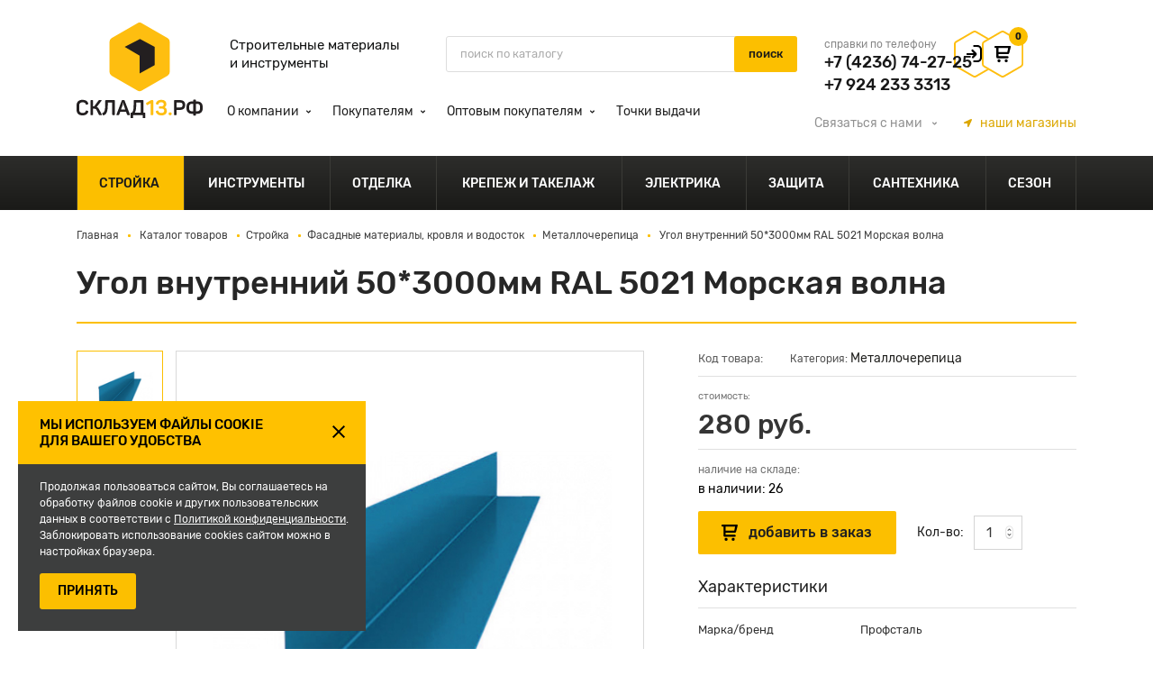

--- FILE ---
content_type: text/html; charset=utf-8
request_url: https://sklad13.ru/catalog/strojka/fasadnye-materialy-krovlya-i-vodostok/metallocherepica/ugol-vnutrennij-50h3000-ral-5021-morskaya-volna/
body_size: 18746
content:
<!DOCTYPE html>
<html>
<head lang="ru">
    <meta charset="utf-8">
<meta name="viewport" content="width=device-width, initial-scale=1, user-scalable=0, shrink-to-fit=no">

<title>Угол внутренний 50*3000мм RAL 5021 Морская волна</title>
<meta name="description" content="Купить Угол внутренний 50*3000мм RAL 5021 Морская волна по цене 272 руб. с доставкой по Приморскому краю в г. Находка. Широкий ассортимент и удобный самовывоз. Скидки постоянным клиентам и акции." />
<meta name="keywords" content="" />
<link rel="shortcut icon" type="image/x-icon" href="/favicon.ico" />
<link rel="canonical" href="https://sklad13.ru/catalog/strojka/fasadnye-materialy-krovlya-i-vodostok/metallocherepica/ugol-vnutrennij-50h3000-ral-5021-morskaya-volna/" />

<!-- CSS -->
<link rel="stylesheet" type="text/css" href="/templates/sklad13/css/bootstrap-grid.min.css">
<link rel="stylesheet" type="text/css" href="/templates/sklad13/css/fonts.css" />
<link rel="stylesheet" type="text/css" href="/templates/sklad13/js/fancybox/jquery.fancybox.css" />
<link rel="stylesheet" type="text/css" href="/templates/sklad13/js/slick/slick.css" />
<link rel="stylesheet" type="text/css" href="/templates/sklad13/js/noUiSlider/nouislider.min.css" />
<link rel="stylesheet" type="text/css" href="/templates/sklad13/js/jquery-ui/jquery-ui.css" />
<link rel="stylesheet" type="text/css" href="/templates/sklad13/css/styles.css" />
<link rel="stylesheet" type="text/css" href="/templates/sklad13/css/media.css" />

<!-- JS -->
<script type="text/javascript" src="/templates/sklad13/js/jquery-1.11.0.min.js"></script>
<script type="text/javascript" src="/templates/sklad13/js/jquery-migrate-1.2.1.min.js"></script>
<script type="text/javascript" src="/templates/sklad13/js/jquery-ui/jquery-ui.min.js"></script>
<script defer src="/templates/sklad13/fonts/FontAwesome/fontawesome-all.min.js"></script>
<script type="text/javascript" src="/templates/sklad13/js/fancybox/jquery.fancybox.min.js"></script>
<script type="text/javascript" src="/templates/sklad13/js/jquery.modal.min.js"></script>
<script type="text/javascript" src="/templates/sklad13/js/jquery.formstyler.min.js"></script>
<script type="text/javascript" src="/templates/sklad13/js/jquery.mask.min.js"></script>
<script type="text/javascript" src="/templates/sklad13/js/slick/slick.min.js"></script>
<script type="text/javascript" src="/templates/sklad13/js/jquery.matchHeight-min.js"></script>
<script type="text/javascript" src="/templates/sklad13/js/noUiSlider/wNumb.js"></script>
<script type="text/javascript" src="/templates/sklad13/js/noUiSlider/nouislider.min.js"></script>
<script type="text/javascript" src="/templates/sklad13/js/isotope.pkgd.min.js"></script>
<script type="text/javascript" src="/templates/sklad13/js/jquery.liTextLength.js"></script>
<script type="text/javascript" src="/templates/sklad13/js/scripts.js"></script>
<script type="text/javascript" src="/templates/sklad13/js/forms.js"></script>
<script type="text/javascript" src="/templates/sklad13/js/basket/__common.js"></script>
<script type="text/javascript" src="/templates/sklad13/js/ajaxSearch.js"></script>
<script src="//code.jivosite.com/widget.js" jv-id="a40Piguxaw" async></script>
<script src="https://mssg.me/widget/sklad13" async></script>
</head>
</head>
<body>
    <a href="#" class="up"></a>

    <div class="body">
        


<div class="reg_message_send_message_background">
  <div class="reg_message_send_message">
      <div class="reg_message_send_message_form_close" id="sendMesClose">
        <svg xmlns="http://www.w3.org/2000/svg" width="28" height="28" viewBox="0 0 28 28" fill="none">
          <path d="M26 2L2 26M2 2L26 26" stroke="black" stroke-width="4" stroke-linecap="round" stroke-linejoin="round"/>
        </svg>
      </div>
    <p>Перед оформлением заказа нужно авторизоваться</p>
    <div class="reg_message_link">
      <a href="/users/login_do" >Авторизация</a>
      <a href="/users/registrate" >Регистрация</a>
    </div>
  </div>
</div>


<div class="header">
    <div class="header__top">
        <div class="container">
            <div class="row">
                <div class="col">
                    <div class="header__row">
                        <a href="/" class="header__logo"><img src="/templates/sklad13/images/logo.svg" /></a>
                        <div class="header__title">Строительные материалы и инструменты</div>
                        <div class="header__search">
	<form id="searchForm" class="searchForm" method="get" action="/search/search_do/">
		<input type="text" name="search_string" class="searchInput" placeholder="поиск по каталогу" autocomplete="off" x-webkit-speech="" speech="" />
		<input type="submit" value="поиск" />
		<input type="radio" class="noShow" name="search-or-mode" id="search-or-mode" value="0" checked="checked"  />
	</form>

	<div class="search_content" style="display: none;"></div>
</div>
                        <div class="header__phone">
                            <span>справки по телефону</span>
                            <a href="tel:74236742725">+7 (4236) 74-27-25</a>
                            <div class="header__phone_df">
                                <a href="tel:+79242333313">+7 924 233 3313</a>
                                <!--<a href="https://wa.me/79242333313" class="whatsap">
                                    <i>
                                        <svg xmlns="http://www.w3.org/2000/svg" width="4.94mm" height="4.94mm" viewBox="0 0 14 14"><path d="M310,469.31a7,7,0,0,1-7,6.94h0a6.83,6.83,0,0,1-3.32-.85l-3.68,1,1-3.59a7,7,0,1,1,13-3.47Zm-1.17,0a5.83,5.83,0,0,0-1.75-4.08,5.77,5.77,0,0,0-9.85,4.08,5.83,5.83,0,0,0,.88,3.07l.14.21-.58,2.13,2.18-.57.21.13a5.82,5.82,0,0,0,8.77-5ZM306.46,471a1.51,1.51,0,0,1-.1.82,1.75,1.75,0,0,1-1.17.83,3.38,3.38,0,0,1-2.08-.44,7.69,7.69,0,0,1-3-2.62,3.32,3.32,0,0,1-.71-1.79,2,2,0,0,1,.61-1.45.63.63,0,0,1,.46-.21h.33c.11,0,.25,0,.39.3s.49,1.2.54,1.29a.31.31,0,0,1,0,.3c-.33.66-.69.64-.51.95a4.72,4.72,0,0,0,2.36,2.06.27.27,0,0,0,.38,0c.1-.12.43-.51.55-.69s.23-.14.39-.08,1,.47,1.18.56S306.42,470.89,306.46,471Z" transform="translate(-295.97 -462.37)" style="fill:#4a4a4a"/></svg>
                                    </i>
                                    <span>WhatsApp</span>
                                </a>--!>
                            </div>
                            
                        </div>

                        <p id="userIdP" style="display:none">618</p>
                        
                        <div class="header__icons-container">
                          <div id="header__icons-container">
                            <a href="/users/login_do" class="header__signin" id="signInButton">
                              <div class="header__cart-title">Вход/регистрация</div>
                            </a>
                          </div>

                        <a href="/emarket/cart/" id="headerCart" class="header__cart" data-price="%total-price%">
	<div id="headerCartAmount" class="header__cart-pcs">0</div>
	<div class="header__cart-title">Ваша корзина</div>
</a>
                      </div>

                    </div>
                    <div class="header__row">
                        <div class="header__topMenu-open"></div>
                        <div class="header__left">
                            <div class="header__block">
                                <div class="header__topMenu-close"></div>
                                <a href="/" class="header__logo"><img src="/templates/sklad13/images/logo_menu.svg" /></a>
                            </div>
                            <div class="header__topMenu">
	<ul>
		<li>
	<a href="/about/">О компании</a>
	<ul>
	<li>
	<a href="/about/company/">О наc</a>
</li>
<li>
	<a href="/about/privacy_policy/">Политика конфиденциальности</a>
</li>
<li>
	<a href="/about/rekviziti/">Наши реквизиты</a>
</li>

</ul>
</li>
<li>
	<a href="/buyers/">Покупателям</a>
	<ul>
	<li>
	<a href="/buyers/payment/">Оплата</a>
</li>
<li>
	<a href="/buyers/obmen-i-vozvrat/">Обмен и возврат</a>
</li>
<li>
	<a href="/buyers/dostavka-i-samovyvoz/">Доставка и самовывоз</a>
</li>
<li>
	<a href="/buyers/bonus_cards/">Бонусные карты</a>
</li>
<li>
	<a href="/buyers/usloviya-dlya-novoselov/">Условия для новоселов</a>
</li>

</ul>
</li>
<li>
	<a href="/wholesale/">Оптовым покупателям</a>
	<ul>
	<li>
	<a href="/wholesale/construction_organizations/">Строительным организациям</a>
</li>

</ul>
</li>
<li>
	<a href="/contacts/">Точки выдачи</a>
	
</li>

	</ul>
</div>


                            <div class="header__mobile">
                                <div class="header__feedback">
                                    <div class="header__feedback-open">Связаться<span> с нами</span> <i class="fas fa-angle-down"></i></div>
                                    <div class="header__feedback-list">
                                        <ul>
                                            <li class="feedback">Обратная связь</li>
                                            <li class="callback">Запросить обратный звонок</li>
                                            <li class="review">Оставить отзыв</li>
                                        </ul>
                                    </div>

                                </div>
                                <a href="/contacts/" class="header__store"><i class="fas fa-location-arrow"></i> <span>точки </span>выдачи</a>
                                <div class="header__phone">
                                    <span>справки по телефону</span>
                                    <a href="tel:74236742725" onclick="ym(54296307, 'reachGoal', ' phonecall');return true;">
                                        +7 (4236) 74-27-25
                                    </a>
                                    <div class="header__phone_df">
                                        <a href="tel:+79242333313">+7 924 233 3313</a>
                                        <a href="https://wa.me/79242333313" class="whatsap">
                                            <i>
                                                <svg xmlns="http://www.w3.org/2000/svg" width="4.94mm" height="4.94mm" viewBox="0 0 14 14"><path d="M310,469.31a7,7,0,0,1-7,6.94h0a6.83,6.83,0,0,1-3.32-.85l-3.68,1,1-3.59a7,7,0,1,1,13-3.47Zm-1.17,0a5.83,5.83,0,0,0-1.75-4.08,5.77,5.77,0,0,0-9.85,4.08,5.83,5.83,0,0,0,.88,3.07l.14.21-.58,2.13,2.18-.57.21.13a5.82,5.82,0,0,0,8.77-5ZM306.46,471a1.51,1.51,0,0,1-.1.82,1.75,1.75,0,0,1-1.17.83,3.38,3.38,0,0,1-2.08-.44,7.69,7.69,0,0,1-3-2.62,3.32,3.32,0,0,1-.71-1.79,2,2,0,0,1,.61-1.45.63.63,0,0,1,.46-.21h.33c.11,0,.25,0,.39.3s.49,1.2.54,1.29a.31.31,0,0,1,0,.3c-.33.66-.69.64-.51.95a4.72,4.72,0,0,0,2.36,2.06.27.27,0,0,0,.38,0c.1-.12.43-.51.55-.69s.23-.14.39-.08,1,.47,1.18.56S306.42,470.89,306.46,471Z" transform="translate(-295.97 -462.37)" style="fill:#4a4a4a"/></svg>
                                            </i>
                                            <span>WhatsApp</span>
                                        </a>
                                    </div>
                                </div>
                            </div>
                        </div>
                        <div class="header__right">
                            <div class="header__feedback">
                                <div class="header__feedback-open">Связаться<span> с нами</span> <i class="fas fa-angle-down"></i></div>
                                <div class="header__feedback-list">
                                    <ul>
                                        <li class="feedback">Обратная связь</li>
                                        <li class="callback">Запросить обратный звонок</li>
                                        <li class="review">Оставить отзыв</li>
                                    </ul>
                                </div>
                            </div>
                            <a href="/contacts/" class="header__store"><i class="fas fa-location-arrow"></i> <span>наши </span>магазины</a>
                        </div>
                    </div>
                </div>
            </div>
        </div>
    </div>

    <div class="header__bottom">
        <div class="header__catalogMenu-open"><div><span></span><span></span><span></span><span></span></div> Каталог товаров</div>
<div class="header__catalogMenu">
	<div class="level1">
		<ul>
			<li class="active">
	<a href="/catalog/strojka/">
		<img src="/images/cat/menu/stroi.svg" alt="" title="" />
		Стройка
	</a>
	<div class="level2">
	<ul>
		<li>
	<a href="/catalog/strojka/stroitel-stvo-sten-i-peregorodok/">Строительство стен и перегородок</a>
	<div class="level3">
	<ul>
		<li>
	<a href="/catalog/strojka/stroitel-stvo-sten-i-peregorodok/metalloprofil/">Металлопрофиль</a>
</li>
<li>
	<a href="/catalog/strojka/stroitel-stvo-sten-i-peregorodok/gvl/">ГВЛ</a>
</li>
<li>
	<a href="/catalog/strojka/stroitel-stvo-sten-i-peregorodok/gkl/">ГКЛ</a>
</li>
<li>
	<a href="/catalog/strojka/stroitel-stvo-sten-i-peregorodok/kirpich-bloki-peregorodochnye/">Кирпич, блоки перегородочные</a>
</li>

	</ul>
</div>
</li>
<li class="active">
	<a href="/catalog/strojka/fasadnye-materialy-krovlya-i-vodostok/">Фасадные материалы, кровля и водосток</a>
	<div class="level3">
	<ul>
		<li>
	<a href="/catalog/strojka/fasadnye-materialy-krovlya-i-vodostok/fasad/">Фасад</a>
</li>
<li>
	<a href="/catalog/strojka/fasadnye-materialy-krovlya-i-vodostok/profnastil/">Профнастил</a>
</li>
<li>
	<a href="/catalog/strojka/fasadnye-materialy-krovlya-i-vodostok/livnestochnye-sistemy-i-drenazh/">Ливнесточные системы и дренаж</a>
</li>
<li class="active">
	<a href="/catalog/strojka/fasadnye-materialy-krovlya-i-vodostok/metallocherepica/">Металлочерепица</a>
</li>
<li>
	<a href="/catalog/strojka/fasadnye-materialy-krovlya-i-vodostok/vodostochnye-sistemy/">Водосточные системы</a>
</li>
<li>
	<a href="/catalog/strojka/fasadnye-materialy-krovlya-i-vodostok/krovel-nye-materialy/">Кровельные материалы</a>
</li>

	</ul>
</div>
</li>
<li>
	<a href="/catalog/strojka/polikarbonaty-steklo-listovoe/">Поликарбонаты, стекло листовое</a>
	<div class="level3">
	<ul>
		<li>
	<a href="/catalog/strojka/polikarbonaty-steklo-listovoe/polikarbonaty/">Поликарбонаты</a>
</li>
<li>
	<a href="/catalog/strojka/polikarbonaty-steklo-listovoe/steklo-listovoe/">Стекло листовое</a>
</li>

	</ul>
</div>
</li>
<li>
	<a href="/catalog/strojka/drevesnye-materialy/">Древесные материалы</a>
	<div class="level3">
	<ul>
		<li>
	<a href="/catalog/strojka/drevesnye-materialy/fanera/">Фанера</a>
</li>
<li>
	<a href="/catalog/strojka/drevesnye-materialy/brus/">Брус</a>
</li>

	</ul>
</div>
</li>
<li>
	<a href="/catalog/strojka/stroitel-nye-smesi-shpatlevki-shtukaturki/">Строительные смеси, шпатлевки, штукатурки</a>
	<div class="level3">
	<ul>
		<li>
	<a href="/catalog/strojka/stroitel-nye-smesi-shpatlevki-shtukaturki/shpaklevka/">Шпаклевка</a>
</li>
<li>
	<a href="/catalog/strojka/stroitel-nye-smesi-shpatlevki-shtukaturki/shtukaturka/">Штукатурка</a>
</li>
<li>
	<a href="/catalog/strojka/stroitel-nye-smesi-shpatlevki-shtukaturki/kleyuwie-smesi/">Клеящие смеси</a>
</li>
<li>
	<a href="/catalog/strojka/stroitel-nye-smesi-shpatlevki-shtukaturki/smesi-dlya-ustrojstva-pola/">Смеси для устройства пола</a>
</li>
<li>
	<a href="/catalog/strojka/stroitel-nye-smesi-shpatlevki-shtukaturki/pesok/">Песок</a>
</li>
<li>
	<a href="/catalog/strojka/stroitel-nye-smesi-shpatlevki-shtukaturki/smesi-dlya-ustrojstva-pola/smesi-zharostojkie-dlya-kladki-pechej-kaminov/">Смеси жаростойкие для кладки печей, каминов</a>
</li>
<li>
	<a href="/catalog/strojka/stroitel-nye-smesi-shpatlevki-shtukaturki/zatirka-dlya-shvov/">Затирка для швов</a>
</li>
<li>
	<a href="/catalog/strojka/stroitel-nye-smesi-shpatlevki-shtukaturki/izvest/">Известь</a>
</li>
<li>
	<a href="/catalog/strojka/stroitel-nye-smesi-shpatlevki-shtukaturki/gips/">Гипс</a>
</li>

	</ul>
</div>
</li>
<li>
	<a href="/catalog/strojka/izolyacionnye-materialy/">Изоляционные материалы</a>
	<div class="level3">
	<ul>
		<li>
	<a href="/catalog/strojka/izolyacionnye-materialy/teploizolyaciya/">Теплоизоляция</a>
</li>
<li>
	<a href="/catalog/strojka/izolyacionnye-materialy/zvukoizolyaciya/">Звукоизоляция</a>
</li>
<li>
	<a href="/catalog/strojka/izolyacionnye-materialy/gidroizolyaciya/">Гидроизоляция</a>
</li>
<li>
	<a href="/catalog/strojka/izolyacionnye-materialy/paroizolyaciya/">Пароизоляция</a>
</li>

	</ul>
</div>
</li>
<li>
	<a href="/catalog/strojka/setki-reshetki-i-armatura/">Сетки, решетки и арматура</a>
	<div class="level3">
	<ul>
		<li>
	<a href="/catalog/strojka/setki-reshetki-i-armatura/setka-zabornaya/">Сетка заборная</a>
</li>
<li>
	<a href="/catalog/strojka/setki-reshetki-i-armatura/reshetki-kladochnye/">Решетки кладочные</a>
</li>
<li>
	<a href="/catalog/strojka/setki-reshetki-i-armatura/setki-shtukaturnye/">Сетки штукатурные</a>
</li>
<li>
	<a href="/catalog/strojka/setki-reshetki-i-armatura/armatura/">Арматура</a>
</li>
<li>
	<a href="/catalog/strojka/setki-reshetki-i-armatura/setki-pletenye/">Сетки плетеные</a>
</li>

	</ul>
</div>
</li>
<li>
	<a href="/catalog/strojka/lakokrasochnye-materialy-grunty-ognebiozawita/">Лакокрасочные материалы, грунты, огнебиозащита</a>
	<div class="level3">
	<ul>
		<li>
	<a href="/catalog/strojka/lakokrasochnye-materialy-grunty-ognebiozawita/rastvoriteli-obezzhirivateli/">Растворители, обезжириватели</a>
</li>
<li>
	<a href="/catalog/strojka/lakokrasochnye-materialy-grunty-ognebiozawita/koler/">Колер</a>
</li>
<li>
	<a href="/catalog/strojka/lakokrasochnye-materialy-grunty-ognebiozawita/emal-i-grunt-emal/">Эмаль и грунт-эмаль</a>
</li>
<li>
	<a href="/catalog/strojka/lakokrasochnye-materialy-grunty-ognebiozawita/vodoemul-sionnye-kraski/">Водоэмульсионные краски</a>
</li>
<li>
	<a href="/catalog/strojka/lakokrasochnye-materialy-grunty-ognebiozawita/aerozoli/">Аэрозоли</a>
</li>
<li>
	<a href="/catalog/strojka/lakokrasochnye-materialy-grunty-ognebiozawita/grunt-betonkontakt/">Грунт Бетонконтакт</a>
</li>
<li>
	<a href="/catalog/strojka/lakokrasochnye-materialy-grunty-ognebiozawita/grunt-dlya-vnutrennih-rabot/">Грунт для внутренних работ</a>
</li>
<li>
	<a href="/catalog/strojka/lakokrasochnye-materialy-grunty-ognebiozawita/materialy-dlya-dekorativnogo-pokrytiya-dereva/">Материалы для декоративного покрытия дерева</a>
</li>
<li>
	<a href="/catalog/strojka/lakokrasochnye-materialy-grunty-ognebiozawita/ognebiozawita/">Огнебиозащита</a>
</li>
<li>
	<a href="/catalog/strojka/lakokrasochnye-materialy-grunty-ognebiozawita/antiseptiki/">Антисептики</a>
</li>
<li>
	<a href="/catalog/strojka/lakokrasochnye-materialy-grunty-ognebiozawita/dobavka-v-beton/">Добавка в бетон</a>
</li>
<li>
	<a href="/catalog/strojka/lakokrasochnye-materialy-grunty-ognebiozawita/olify/">Олифы</a>
</li>
<li>
	<a href="/catalog/strojka/lakokrasochnye-materialy-grunty-ognebiozawita/stekloomyvayuwie-zhidkosti/">Стеклоомывающие жидкости</a>
</li>
<li>
	<a href="/catalog/strojka/lakokrasochnye-materialy-grunty-ognebiozawita/ochistka-i-zawita-mineral-nyh-poverhnostej/">Очистка и защита минеральных поверхностей</a>
</li>
<li>
	<a href="/catalog/strojka/lakokrasochnye-materialy-grunty-ognebiozawita/antigololednye-reagenty/">Антигололедные реагенты</a>
</li>

	</ul>
</div>
</li>
<li>
	<a href="/catalog/strojka/germetiki-klei-zhidkie-gvozdi-peny/">Герметики, клеи, жидкие гвозди, пены</a>
	<div class="level3">
	<ul>
		<li>
	<a href="/catalog/strojka/germetiki-klei-zhidkie-gvozdi-peny/klej-dlya-napolnyh-pokrytij/">Клей для наполных покрытий</a>
</li>
<li>
	<a href="/catalog/strojka/germetiki-klei-zhidkie-gvozdi-peny/klej-zhidkie-gvozdi/">Клей жидкие гвозди</a>
</li>
<li>
	<a href="/catalog/strojka/germetiki-klei-zhidkie-gvozdi-peny/klej-pva/">Клей ПВА</a>
</li>
<li>
	<a href="/catalog/strojka/germetiki-klei-zhidkie-gvozdi-peny/klej-epoksidnyj/">Клей эпоксидный</a>
</li>
<li>
	<a href="/catalog/strojka/germetiki-klei-zhidkie-gvozdi-peny/klej-obojnyj/">Клей обойный</a>
</li>
<li>
	<a href="/catalog/strojka/germetiki-klei-zhidkie-gvozdi-peny/germetiki/">Герметики</a>
</li>
<li>
	<a href="/catalog/strojka/germetiki-klei-zhidkie-gvozdi-peny/peny/">Пены</a>
</li>
<li>
	<a href="/catalog/strojka/germetiki-klei-zhidkie-gvozdi-peny/klei-prochee/">Клеи прочее</a>
</li>
<li>
	<a href="/catalog/strojka/germetiki-klei-zhidkie-gvozdi-peny/klej-dlya-potolochnoj-plitki/">Клей для потолочной плитки</a>
</li>

	</ul>
</div>
</li>
<li>
	<a href="/catalog/strojka/lenty-plenki-skotchi-upakovochnye-i-ukryvnye-materialy/">Ленты, пленки, скотчи, упаковочные и укрывные материалы</a>
	<div class="level3">
	<ul>
		<li>
	<a href="/catalog/strojka/lenty-plenki-skotchi-upakovochnye-i-ukryvnye-materialy/lenty-zawitnye/">Ленты защитные</a>
</li>
<li>
	<a href="/catalog/strojka/lenty-plenki-skotchi-upakovochnye-i-ukryvnye-materialy/lenty-kleyuwie/">Ленты клеящие</a>
</li>
<li>
	<a href="/catalog/strojka/lenty-plenki-skotchi-upakovochnye-i-ukryvnye-materialy/lenty-shtukaturnye/">Ленты штукатурные</a>
</li>
<li>
	<a href="/catalog/strojka/lenty-plenki-skotchi-upakovochnye-i-ukryvnye-materialy/meshki/">Мешки</a>
</li>
<li>
	<a href="/catalog/strojka/lenty-plenki-skotchi-upakovochnye-i-ukryvnye-materialy/plenka-upakovochnaya/">Пленка упаковочная</a>
</li>
<li>
	<a href="/catalog/strojka/lenty-plenki-skotchi-upakovochnye-i-ukryvnye-materialy/plenki-zawitnye/">Пленки защитные</a>
</li>
<li>
	<a href="/catalog/strojka/lenty-plenki-skotchi-upakovochnye-i-ukryvnye-materialy/tenty/">Тенты</a>
</li>
<li>
	<a href="/catalog/strojka/lenty-plenki-skotchi-upakovochnye-i-ukryvnye-materialy/plenka-polietilenovaya/">Пленка полиэтиленовая</a>
</li>

	</ul>
</div>
</li>
<li>
	<a href="/catalog/strojka/metalloprokat/">Металлопрокат</a>
	<div class="level3">
	<ul>
		<li>
	<a href="/catalog/strojka/metalloprokat/zhest-listovaya/">Жесть листовая</a>
</li>

	</ul>
</div>
</li>

	</ul>
</div>
</li>
<li>
	<a href="/catalog/instrumenty/">
		<img src="/images/cat/menu/instrument.svg" alt="" title="" />
		Инструменты
	</a>
	<div class="level2">
	<ul>
		<li>
	<a href="/catalog/instrumenty/lestnicy-stremyanki/">Лестницы, стремянки</a>
	<div class="level3">
	<ul>
		<li>
	<a href="/catalog/instrumenty/lestnicy-stremyanki/cherdachnye-lestnicy/">Чердачные лестницы</a>
</li>
<li>
	<a href="/catalog/instrumenty/lestnicy-stremyanki/lestnicy-razdvizhnye-trehsekcionnye/">Лестницы раздвижные трехсекционные</a>
</li>
<li>
	<a href="/catalog/instrumenty/lestnicy-stremyanki/stremyanki-raskladnye-odnostoronnie/">Стремянки раскладные односторонние </a>
</li>

	</ul>
</div>
</li>
<li>
	<a href="/catalog/instrumenty/elektroinstrument/">Электроинструмент</a>
	<div class="level3">
	<ul>
		<li>
	<a href="/catalog/instrumenty/elektroinstrument/dreli/">Дрели</a>
</li>
<li>
	<a href="/catalog/instrumenty/elektroinstrument/shurupoverty/">Шуруповерты</a>
</li>
<li>
	<a href="/catalog/instrumenty/elektroinstrument/perforatory/">Перфораторы</a>
</li>
<li>
	<a href="/catalog/instrumenty/elektroinstrument/shlifoval-nye-mashiny/">Шлифовальные машины</a>
</li>
<li>
	<a href="/catalog/instrumenty/elektroinstrument/pily-cirkulyarnye/">Пилы циркулярные </a>
</li>
<li>
	<a href="/catalog/instrumenty/elektroinstrument/pily-sabel-nye/">Пилы сабельные</a>
</li>
<li>
	<a href="/catalog/instrumenty/elektroinstrument/stanki/">Станки</a>
</li>
<li>
	<a href="/catalog/instrumenty/elektroinstrument/mnogofunkcional-nyj-instrument/">Многофункциональный инструмент</a>
</li>
<li>
	<a href="/catalog/instrumenty/elektroinstrument/rubanki/">Рубанки</a>
</li>
<li>
	<a href="/catalog/instrumenty/elektroinstrument/payal-niki-i-aksessuary/">Паяльники и аксессуары</a>
</li>
<li>
	<a href="/catalog/instrumenty/elektroinstrument/kraskopul-t/">Краскопульт</a>
</li>
<li>
	<a href="/catalog/instrumenty/elektroinstrument/lobziki/">Лобзики</a>
</li>
<li>
	<a href="/catalog/instrumenty/elektroinstrument/elektrofeny/">Электрофены</a>
</li>

	</ul>
</div>
</li>
<li>
	<a href="/catalog/instrumenty/silovoe-oborudovanie/">Силовое оборудование</a>
	<div class="level3">
	<ul>
		<li>
	<a href="/catalog/instrumenty/silovoe-oborudovanie/svarochnoe-oborudovanie/">Сварочное оборудование</a>
</li>

	</ul>
</div>
</li>
<li>
	<a href="/catalog/instrumenty/ruchnoj-instrument/">Ручной инструмент</a>
	<div class="level3">
	<ul>
		<li>
	<a href="/catalog/instrumenty/ruchnoj-instrument/rezka-obrabotka-dereva/">Резка, обработка дерева</a>
</li>
<li>
	<a href="/catalog/instrumenty/ruchnoj-instrument/izmeritel-no-razmetochnyj-instrument/">Измерительно-разметочный инструмент</a>
</li>
<li>
	<a href="/catalog/instrumenty/ruchnoj-instrument/zazhimnoj-instrument-tiski-strubciny-pincety-steklodomkraty/">Зажимной инструмент</a>
</li>
<li>
	<a href="/catalog/instrumenty/ruchnoj-instrument/sadovoj-instrument/">Садовый инструмент</a>
</li>
<li>
	<a href="/catalog/instrumenty/ruchnoj-instrument/rezka-obrabotka-metalla/">Резка, обработка металла</a>
</li>
<li>
	<a href="/catalog/instrumenty/ruchnoj-instrument/zaklepochniki-i-steplery-stroitel-nye-skoby-zaklepki/">Заклепочники и степлеры строительные, скобы, заклепки</a>
</li>
<li>
	<a href="/catalog/instrumenty/ruchnoj-instrument/nozhi-stroitel-nye-lezviya-smennye/">Ножи строительные, лезвия сменные</a>
</li>
<li>
	<a href="/catalog/instrumenty/ruchnoj-instrument/molotki-kuvaldy-kiyanki/">Молотки, кувалды, киянки</a>
</li>
<li>
	<a href="/catalog/instrumenty/ruchnoj-instrument/slesarnyj-instrument/">Слесарный инструмент</a>
</li>
<li>
	<a href="/catalog/instrumenty/ruchnoj-instrument/nabory-instrumentov/">Наборы инструментов</a>
</li>
<li>
	<a href="/catalog/instrumenty/ruchnoj-instrument/gubcevyj-instrument-dlinno-i-ploskogubcy-bokorezy-klewi/">Губцевый инструмент</a>
</li>
<li>
	<a href="/catalog/instrumenty/ruchnoj-instrument/otvertki/">Отвертки</a>
</li>
<li>
	<a href="/catalog/instrumenty/ruchnoj-instrument/klyuchi/">Ключи</a>
</li>
<li>
	<a href="/catalog/instrumenty/ruchnoj-instrument/lomy-gvozdodery/">Ломы, гвоздодеры</a>
</li>
<li>
	<a href="/catalog/instrumenty/ruchnoj-instrument/abrazivnyj-instrument-wetki/">Абразивный инструмент, щетки</a>
</li>
<li>
	<a href="/catalog/instrumenty/ruchnoj-instrument/pistolety-dlya-peny-germetika-termokleyuwie/">Пистолеты для пены/герметика/термоклеющие</a>
</li>

	</ul>
</div>
</li>
<li>
	<a href="/catalog/instrumenty/stroitel-no-otdelochnyj-instrument/">Строительно-отделочный инструмент</a>
	<div class="level3">
	<ul>
		<li>
	<a href="/catalog/instrumenty/stroitel-no-otdelochnyj-instrument/valiki-udliniteli/">Валики, удлинители</a>
</li>
<li>
	<a href="/catalog/instrumenty/stroitel-no-otdelochnyj-instrument/gladilki-terki/">Гладилки, терки</a>
</li>
<li>
	<a href="/catalog/instrumenty/stroitel-no-otdelochnyj-instrument/vannochki-malyarnye-kyuvety/">Ванночки малярные, кюветы</a>
</li>
<li>
	<a href="/catalog/instrumenty/stroitel-no-otdelochnyj-instrument/vedra-tazy-stroitel-nye/">Ведра, тазы строительные</a>
</li>
<li>
	<a href="/catalog/instrumenty/stroitel-no-otdelochnyj-instrument/kisti/">Кисти</a>
</li>
<li>
	<a href="/catalog/instrumenty/stroitel-no-otdelochnyj-instrument/masterki-kel-my/">Мастерки, кельмы</a>
</li>
<li>
	<a href="/catalog/instrumenty/stroitel-no-otdelochnyj-instrument/miksery-stroitel-nye-nasadki/">Миксеры строительные (насадки)</a>
</li>
<li>
	<a href="/catalog/instrumenty/stroitel-no-otdelochnyj-instrument/pravilo/">Правило</a>
</li>
<li>
	<a href="/catalog/instrumenty/stroitel-no-otdelochnyj-instrument/shpateli/">Шпатели</a>
</li>

	</ul>
</div>
</li>
<li>
	<a href="/catalog/instrumenty/osnastka-dlya-elektroinstrumenta/">Оснастка для электроинструмента</a>
	<div class="level3">
	<ul>
		<li>
	<a href="/catalog/instrumenty/osnastka-dlya-elektroinstrumenta/osnastka-dlya-ushm/">Оснастка для УШМ</a>
</li>
<li>
	<a href="/catalog/instrumenty/osnastka-dlya-elektroinstrumenta/aksessuary-dlya-shlifovaniya-polirovki/">Аксессуары для шлифования, полировки</a>
</li>
<li>
	<a href="/catalog/instrumenty/osnastka-dlya-elektroinstrumenta/disk-dlya-cirkulyarnyh-pil/">Диск для циркулярных пил</a>
</li>
<li>
	<a href="/catalog/instrumenty/osnastka-dlya-elektroinstrumenta/wetki-kracovki/">Щетки-крацовки</a>
</li>
<li>
	<a href="/catalog/instrumenty/osnastka-dlya-elektroinstrumenta/sverla/">Сверла</a>
</li>
<li>
	<a href="/catalog/instrumenty/osnastka-dlya-elektroinstrumenta/bity/">Биты</a>
</li>
<li>
	<a href="/catalog/instrumenty/osnastka-dlya-elektroinstrumenta/osnastka-prochee/">Оснастка прочее</a>
</li>
<li>
	<a href="/catalog/instrumenty/osnastka-dlya-elektroinstrumenta/koronki-pily-kol-cevye/">Коронки, пилы кольцевые</a>
</li>

	</ul>
</div>
</li>
<li>
	<a href="/catalog/instrumenty/sistema-hraneniya-instrumenta-i-inventarya/">Система хранения инструмента и инвентаря</a>
	<div class="level3">
	<ul>
		<li>
	<a href="/catalog/instrumenty/sistema-hraneniya-instrumenta-i-inventarya/yawiki-dlya-instrumenta-i-krepezha/">Ящики для инструмента и крепежа</a>
</li>
<li>
	<a href="/catalog/instrumenty/sistema-hraneniya-instrumenta-i-inventarya/sumki-i-chehly-dlya-instrumenta/">Сумки и чехлы для инструмента</a>
</li>

	</ul>
</div>
</li>
<li>
	<a href="/catalog/elektrika/klimaticheskaya-tehnika-ventilyaciya/klimaticheskaya-tehnika-i-ventilyaciya/">Климатическая техника и вентиляция</a>
	<div class="level3">
	<ul>
		<li>
	<a href="/catalog/elektrika/klimaticheskaya-tehnika-ventilyaciya/ventilyacionnye-reshetki/">Вентиляционные решетки</a>
</li>

	</ul>
</div>
</li>

	</ul>
</div>
</li>
<li>
	<a href="/catalog/otdelka/">
		<img src="/images/cat/menu/otdelka.svg" alt="" title="" />
		Отделка
	</a>
	<div class="level2">
	<ul>
		<li>
	<a href="/catalog/otdelka/sredstva-po-uhodu-za-poverhnostyami/">Средства по уходу за поверхностями</a>
	
</li>
<li>
	<a href="/catalog/otdelka/steny-otdelochnye-materialy/">Стены, отделочные материалы</a>
	<div class="level3">
	<ul>
		<li>
	<a href="/catalog/otdelka/steny-otdelochnye-materialy/kafel-i-aksessuary/">Кафель и аксессуары</a>
</li>
<li>
	<a href="/catalog/otdelka/steny-otdelochnye-materialy/paneli-plastikovye-i-aksessuary/">Панели пластиковые и аксессуары</a>
</li>
<li>
	<a href="/catalog/otdelka/steny-otdelochnye-materialy/paneli-mdf-i-aksessuary/">Панели МДФ и аксессуары</a>
</li>
<li>
	<a href="/catalog/otdelka/steny-otdelochnye-materialy/ugolki-plastikovye/">Уголки пластиковые</a>
</li>
<li>
	<a href="/catalog/otdelka/steny-otdelochnye-materialy/fartuki/">Фартуки</a>
</li>
<li>
	<a href="/catalog/otdelka/steny-otdelochnye-materialy/moldingi-plastikovye/">Молдинги пластиковые</a>
</li>
<li>
	<a href="/catalog/otdelka/steny-otdelochnye-materialy/stoleshnicy-i-aksessuary/">Столешницы и аксессуары</a>
</li>
<li>
	<a href="/catalog/otdelka/steny-otdelochnye-materialy/paneli-hdf-i-aksessuary/">Панели ХДФ и аксессуары</a>
</li>
<li>
	<a href="/catalog/otdelka/steny-otdelochnye-materialy/paneli-dvp/">Панели ДВП</a>
</li>
<li>
	<a href="/catalog/otdelka/steny-otdelochnye-materialy/plitka-terrakot/">Плитка Терракот</a>
</li>
<li>
	<a href="/catalog/otdelka/steny-otdelochnye-materialy/oboi/">Обои</a>
</li>

	</ul>
</div>
</li>
<li>
	<a href="/catalog/otdelka/pol-otdelochnye-materialy/">Пол, отделочные материалы</a>
	<div class="level3">
	<ul>
		<li>
	<a href="/catalog/otdelka/pol-otdelochnye-materialy/laminat/">Ламинат</a>
</li>
<li>
	<a href="/catalog/otdelka/pol-otdelochnye-materialy/plitka-pvh/">Плитка ПВХ</a>
</li>
<li>
	<a href="/catalog/otdelka/pol-otdelochnye-materialy/podlozhka/">Подложка</a>
</li>
<li>
	<a href="/catalog/otdelka/pol-otdelochnye-materialy/porogi/">Пороги</a>
</li>
<li>
	<a href="/catalog/otdelka/pol-otdelochnye-materialy/plintus-i-komplektuyuwie/">Плинтус и комплектующие</a>
</li>
<li>
	<a href="/catalog/otdelka/pol-otdelochnye-materialy/terrasnaya-doska-dpk/">Террасная доска ДПК</a>
</li>

	</ul>
</div>
</li>
<li>
	<a href="/catalog/otdelka/potolok-otdelochnye-materialy/">Потолок, отделочные материалы</a>
	<div class="level3">
	<ul>
		<li>
	<a href="/catalog/otdelka/potolok-otdelochnye-materialy/potolochnye-sistemy/">Потолочные системы</a>
</li>

	</ul>
</div>
</li>
<li>
	<a href="/catalog/otdelka/dveri-i-furnitura-zvonki-dvernye/">Двери и фурнитура, звонки дверные</a>
	<div class="level3">
	<ul>
		<li>
	<a href="/catalog/otdelka/dveri-i-furnitura-zvonki-dvernye/dovodchiki/">Доводчики</a>
</li>
<li>
	<a href="/catalog/otdelka/dveri-i-furnitura-zvonki-dvernye/stopory/">Стопоры</a>
</li>
<li>
	<a href="/catalog/otdelka/dveri-i-furnitura-zvonki-dvernye/glazki-dvernye/">Глазки дверные</a>
</li>
<li>
	<a href="/catalog/otdelka/dveri-i-furnitura-zvonki-dvernye/petli/">Петли</a>
</li>
<li>
	<a href="/catalog/otdelka/dveri-i-furnitura-zvonki-dvernye/dvernye-ruchki-i-furnitura/">Дверные ручки и фурнитура</a>
</li>
<li>
	<a href="/catalog/otdelka/dveri-i-furnitura-zvonki-dvernye/zvonki-dvernye/">Звонки дверные</a>
</li>
<li>
	<a href="/catalog/otdelka/dveri-i-furnitura-zvonki-dvernye/zamki-vreznye/">Замки врезные</a>
</li>
<li>
	<a href="/catalog/otdelka/dveri-i-furnitura-zvonki-dvernye/zamki-navesnye/">Замки навесные</a>
</li>
<li>
	<a href="/catalog/otdelka/dveri-i-furnitura-zvonki-dvernye/zadvizhki/">Задвижки</a>
</li>
<li>
	<a href="/catalog/otdelka/dveri-i-furnitura-zvonki-dvernye/zamki-mebel-nye/">Замки мебельные</a>
</li>
<li>
	<a href="/catalog/otdelka/dveri-i-furnitura-zvonki-dvernye/uplotniteli-dlya-dverej/">Уплотнители для дверей</a>
</li>

	</ul>
</div>
</li>
<li>
	<a href="/catalog/otdelka/mebel-i-furnitura/">Мебель и фурнитура</a>
	<div class="level3">
	<ul>
		<li>
	<a href="/catalog/otdelka/mebel-i-furnitura/kanty-dlya-ldsp/">Канты для ЛДСП</a>
</li>
<li>
	<a href="/catalog/otdelka/mebel-i-furnitura/furnitura/">Фурнитура</a>
</li>

	</ul>
</div>
</li>

	</ul>
</div>
</li>
<li>
	<a href="/catalog/krepezh-i-takelazh/">
		<img src="/images/cat/menu/krep.svg" alt="" title="" />
		Крепеж и такелаж
	</a>
	<div class="level2">
	<ul>
		<li>
	<a href="/catalog/krepezh-i-takelazh/gvozdi/">Гвозди</a>
	
</li>
<li>
	<a href="/catalog/krepezh-i-takelazh/ugolki-plastiny-krepezhnye-polki/">Уголки, пластины крепежные, полки</a>
	
</li>
<li>
	<a href="/catalog/krepezh-i-takelazh/bolty-vinty-shpil-ki-gajki-shajby/">Болты, винты, шпильки, гайки, шайбы</a>
	
</li>
<li>
	<a href="/catalog/krepezh-i-takelazh/dyubelya/">Дюбели</a>
	<div class="level3">
	<ul>
		<li>
	<a href="/catalog/krepezh-i-takelazh/dyubelya/dyubelya-dlya-izolyacii/">Дюбели для изоляции</a>
</li>
<li>
	<a href="/catalog/krepezh-i-takelazh/dyubelya/dyubelya-plastikovye/">Дюбели пластиковые</a>
</li>

	</ul>
</div>
</li>
<li>
	<a href="/catalog/krepezh-i-takelazh/shurupy-samorezy/">Шурупы/Саморезы</a>
	<div class="level3">
	<ul>
		<li>
	<a href="/catalog/krepezh-i-takelazh/shurupy-samorezy/shurupy-krovel-nye/">Шурупы кровельные</a>
</li>
<li>
	<a href="/catalog/krepezh-i-takelazh/shurupy-samorezy/shurupy-samorezy-po-gkl-gvl/">Шурупы/саморезы по ГКЛ, ГВЛ</a>
</li>
<li>
	<a href="/catalog/krepezh-i-takelazh/shurupy-samorezy/shurupy-samorezy-po-derevu/">Шурупы/саморезы по дереву</a>
</li>
<li>
	<a href="/catalog/krepezh-i-takelazh/shurupy-samorezy/shurupy-samorezy-po-metallu/">Шурупы/саморезы по металлу</a>
</li>
<li>
	<a href="/catalog/krepezh-i-takelazh/shurupy-samorezy/shurupy-samorezy-universal-nye/">Шурупы/саморезы универсальные</a>
</li>

	</ul>
</div>
</li>
<li>
	<a href="/catalog/krepezh-i-takelazh/shpagat-shnur-verevki-faly/">Шпагат, шнур, веревки, фалы</a>
	<div class="level3">
	<ul>
		<li>
	<a href="/catalog/krepezh-i-takelazh/shpagat-shnur-verevki-faly/provoloka-vyazal-naya/">Проволока вязальная</a>
</li>
<li>
	<a href="/catalog/krepezh-i-takelazh/shpagat-shnur-verevki-faly/provoloka-kolyuchaya/">Проволока колючая</a>
</li>
<li>
	<a href="/catalog/krepezh-i-takelazh/shpagat-shnur-verevki-faly/shnur-polipropilenovyj/">Шнур полипропиленовый</a>
</li>
<li>
	<a href="/catalog/krepezh-i-takelazh/shpagat-shnur-verevki-faly/shpagat/">Шпагат</a>
</li>
<li>
	<a href="/catalog/krepezh-i-takelazh/shpagat-shnur-verevki-faly/faly/">Фалы</a>
</li>
<li>
	<a href="/catalog/krepezh-i-takelazh/shpagat-shnur-verevki-faly/verevka/">Веревка</a>
</li>

	</ul>
</div>
</li>

	</ul>
</div>
</li>
<li>
	<a href="/catalog/elektrika/">
		<img src="/images/cat/menu/electro.svg" alt="" title="" />
		Электрика
	</a>
	<div class="level2">
	<ul>
		<li>
	<a href="/catalog/elektrika/lampochki/">Лампочки</a>
	
</li>
<li>
	<a href="/catalog/elektrika/rozetki-i-vyklyuchateli/">Розетки и выключатели</a>
	
</li>
<li>
	<a href="/catalog/elektrika/fonariki/">Фонарики</a>
	
</li>
<li>
	<a href="/catalog/elektrika/svetil-niki-i-komplektuyuwie-k-svetil-nikom/">Светильники и комплектующие к светильником</a>
	<div class="level3">
	<ul>
		<li>
	<a href="/catalog/elektrika/svetil-niki-i-komplektuyuwie-k-svetil-nikom/avarijnye-svetil-niki-perenoski/">Аварийные светильники, переноски</a>
</li>

	</ul>
</div>
</li>
<li>
	<a href="/catalog/elektrika/udliniteli-setevye-fil-try-komplektuyuwie/">Удлинители, сетевые фильтры, комплектующие</a>
	<div class="level3">
	<ul>
		<li>
	<a href="/catalog/elektrika/udliniteli-setevye-fil-try-komplektuyuwie/udliniteli-bytovye/">Удлинители бытовые</a>
</li>
<li>
	<a href="/catalog/elektrika/udliniteli-setevye-fil-try-komplektuyuwie/setevye-fil-try/">Сетевые фильтры</a>
</li>
<li>
	<a href="/catalog/elektrika/udliniteli-setevye-fil-try-komplektuyuwie/udlinitel-na-katushkah/">Удлинитель на катушках</a>
</li>

	</ul>
</div>
</li>
<li>
	<a href="/catalog/elektrika/aksessuary-dlya-montazha-i-prokladki-kabelya/">Аксессуары для монтажа и прокладки кабеля</a>
	<div class="level3">
	<ul>
		<li>
	<a href="/catalog/elektrika/aksessuary-dlya-montazha-i-prokladki-kabelya/homuty-skoby-i-styazhki-kabel-nye/">Хомуты, скобы и стяжки кабельные</a>
</li>
<li>
	<a href="/catalog/elektrika/aksessuary-dlya-montazha-i-prokladki-kabelya/izoliruyuwie-izdeliya/">Изолирующие изделия</a>
</li>
<li>
	<a href="/catalog/elektrika/aksessuary-dlya-montazha-i-prokladki-kabelya/raspredelitel-nye-i-ustanovochnye-korobki/">Распределительные и установочные коробки</a>
</li>
<li>
	<a href="/catalog/elektrika/aksessuary-dlya-montazha-i-prokladki-kabelya/kabel-kanaly/">Кабель-каналы</a>
</li>

	</ul>
</div>
</li>
<li>
	<a href="/catalog/elektrika/batarejki-akkumulyatory/">Батарейки, аккумуляторы</a>
	<div class="level3">
	<ul>
		<li>
	<a href="/catalog/elektrika/batarejki-akkumulyatory/batarejki/">Батарейки</a>
</li>

	</ul>
</div>
</li>

	</ul>
</div>
</li>
<li>
	<a href="/catalog/sredstva-zawity-specodezhda/">
		<img src="/images/cat/menu/zashita.svg" alt="" title="" />
		Защита
	</a>
	<div class="level2">
	<ul>
		<li>
	<a href="/catalog/sredstva-zawity-specodezhda/zawita-golovy/">Защита головы</a>
	<div class="level3">
	<ul>
		<li>
	<a href="/catalog/sredstva-zawity-specodezhda/zawita-golovy/witki-zawitnye/">Щитки защитные</a>
</li>

	</ul>
</div>
</li>
<li>
	<a href="/catalog/sredstva-zawity-specodezhda/zawita-organov-dyhaniya/">Защита органов дыхания</a>
	<div class="level3">
	<ul>
		<li>
	<a href="/catalog/sredstva-zawity-specodezhda/zawita-organov-dyhaniya/respiratory/">Респираторы</a>
</li>
<li>
	<a href="/catalog/sredstva-zawity-specodezhda/zawita-organov-dyhaniya/fil-truyuwie-polumaski/">Фильтрующие полумаски</a>
</li>

	</ul>
</div>
</li>
<li>
	<a href="/catalog/sredstva-zawity-specodezhda/zawita-organov-zreniya/">Защита органов зрения</a>
	<div class="level3">
	<ul>
		<li>
	<a href="/catalog/sredstva-zawity-specodezhda/zawita-organov-zreniya/maski-svarochnye/">Маски сварочные</a>
</li>
<li>
	<a href="/catalog/sredstva-zawity-specodezhda/zawita-organov-zreniya/ochki/">Очки</a>
</li>

	</ul>
</div>
</li>
<li>
	<a href="/catalog/sredstva-zawity-specodezhda/zawita-organov-sluha/">Защита органов слуха</a>
	<div class="level3">
	<ul>
		<li>
	<a href="/catalog/sredstva-zawity-specodezhda/zawita-organov-sluha/naushniki/">Наушники</a>
</li>

	</ul>
</div>
</li>
<li>
	<a href="/catalog/sredstva-zawity-specodezhda/zawita-ruk/">Защита рук</a>
	<div class="level3">
	<ul>
		<li>
	<a href="/catalog/sredstva-zawity-specodezhda/zawita-ruk/kragi/">Краги</a>
</li>
<li>
	<a href="/catalog/sredstva-zawity-specodezhda/zawita-ruk/perchatki/">Перчатки</a>
</li>
<li>
	<a href="/catalog/sredstva-zawity-specodezhda/zawita-ruk/rukovicy/">Рукавицы</a>
</li>

	</ul>
</div>
</li>
<li>
	<a href="/catalog/sredstva-zawity-specodezhda/zawitnaya-odezhda/">Защитная одежда</a>
	<div class="level3">
	<ul>
		<li>
	<a href="/catalog/sredstva-zawity-specodezhda/zawitnaya-odezhda/kostyumy/">Костюмы</a>
</li>
<li>
	<a href="/catalog/sredstva-zawity-specodezhda/zawitnaya-odezhda/nakolenniki/">Наколенники</a>
</li>
<li>
	<a href="/catalog/sredstva-zawity-specodezhda/zawitnaya-odezhda/ledostupy/">Ледоступы</a>
</li>

	</ul>
</div>
</li>
<li>
	<a href="/catalog/sredstva-zawity-specodezhda/sredstva-zawity/">Средства защиты</a>
	<div class="level3">
	<ul>
		<li>
	<a href="/catalog/sredstva-zawity-specodezhda/sredstva-zawity/sredstva-zawity-prochee/">Средства защиты прочее</a>
</li>

	</ul>
</div>
</li>

	</ul>
</div>
</li>
<li>
	<a href="/catalog/santehnika/">
		<img src="/images/cat/menu/santeh.svg" alt="" title="" />
		Сантехника
	</a>
	<div class="level2">
	<ul>
		<li>
	<a href="/catalog/santehnika/vodosnabzhenie-vodoprovod/">Водоснабжение (водопровод)</a>
	<div class="level3">
	<ul>
		<li>
	<a href="/catalog/santehnika/vodosnabzhenie-vodoprovod/nasosy-dlya-vody/">Насосы для воды</a>
</li>
<li>
	<a href="/catalog/santehnika/vodosnabzhenie-vodoprovod/truby/">Трубы</a>
</li>
<li>
	<a href="/catalog/santehnika/vodosnabzhenie-vodoprovod/fitingi/">Фитинги</a>
</li>
<li>
	<a href="/catalog/santehnika/vodosnabzhenie-vodoprovod/uplotnitel-nye-prokladki-i-kol-ca-uplotniteli/">Уплотнительные прокладки и кольца, уплотнители</a>
</li>
<li>
	<a href="/catalog/santehnika/vodosnabzhenie-vodoprovod/gibkaya-podvodka-voda/">Гибкая подводка — вода</a>
</li>
<li>
	<a href="/catalog/santehnika/vodosnabzhenie-vodoprovod/zapornaya-armatura/">Запорная арматура</a>
</li>

	</ul>
</div>
</li>
<li>
	<a href="/catalog/santehnika/radiatory-otopleniya-i-aksessuary/">Радиаторы отопления и аксессуары</a>
	<div class="level3">
	<ul>
		<li>
	<a href="/catalog/santehnika/radiatory-otopleniya-i-aksessuary/aksessuary-dlya-radiatorov/">Аксессуары для радиаторов</a>
</li>

	</ul>
</div>
</li>

	</ul>
</div>
</li>
<li>
	<a href="/catalog/sezon/">
		<img src="/images/cat/menu/sezon.svg" alt="" title="" />
		Сезон
	</a>
	<div class="level2">
	<ul>
		<li>
	<a href="/catalog/sezon/sad-i-ogorod/">Сад и огород</a>
	<div class="level3">
	<ul>
		<li>
	<a href="/catalog/sezon/sad-i-ogorod/ukryvnoj-material/">Укрывной материал</a>
</li>
<li>
	<a href="/catalog/sezon/sad-i-ogorod/teplicy/">Теплицы</a>
</li>
<li>
	<a href="/catalog/sezon/sad-i-ogorod/iskusstvennyj-gazon/">Искусственный газон</a>
</li>
<li>
	<a href="/catalog/sezon/sad-i-ogorod/uhod-za-rasteniyami-i-zawita/">Уход за растениями и защита</a>
</li>
<li>
	<a href="/catalog/sezon/sad-i-ogorod/dachnye-tualety/">Дачные туалеты</a>
</li>

	</ul>
</div>
</li>
<li>
	<a href="/catalog/sezon/barbekyu/">Барбекю</a>
	<div class="level3">
	<ul>
		<li>
	<a href="/catalog/sezon/barbekyu/rozzhig/">Розжиг</a>
</li>

	</ul>
</div>
</li>

	</ul>
</div>
</li>

		</ul>
	</div>
</div>

    </div>
</div>
<script>
let userIdP = document.getElementById("userIdP");
let container = document.getElementById("header__icons-container");
console.log(container);
let userId = userIdP.innerHTML;

if (userId == 618) {
  container.innerHTML = '<a href="/users/login_do" class="header__signin" id="signInButton">' +
                        '<div class="header__cart-title">Вход/регистрация</div>' +
                        '</a>';
} else {
  container.innerHTML = '<a href="/order-history/" class="header__signin header_order" id="signInButton">' +
                        '<div class="header__cart-title">История заказов</div>' +
                        '</a>';
}
</script>
        <!-- end header -->

        <div class="wrap">
            <div class="page">
                <div class="container">
                    <div class="row">
                        <div class="col">
                            <div class="breadcrumbs">
	<a href="/">Главная</a>
	<a href="/catalog/">Каталог товаров</a><a href="/catalog/strojka/">Стройка</a><a href="/catalog/strojka/fasadnye-materialy-krovlya-i-vodostok/">Фасадные материалы, кровля и водосток</a><a href="/catalog/strojka/fasadnye-materialy-krovlya-i-vodostok/metallocherepica/">Металлочерепица</a> Угол внутренний 50*3000мм RAL 5021 Морская волна
</div>
				
                            <div itemscope itemtype="http://schema.org/Product">
	<h1 class="headline" itemprop="name">Угол внутренний 50*3000мм RAL 5021 Морская волна</h1>

	<div class="product__wrap">
		<div class="product__left">
			<div class="product__for">
    <div>
    <a href="/images/cms/data/import_files/32/ugol_vnutrennij_50_3000mm_ral_5021_morskaya_volna.jpg" itemprop="image" data-fancybox="product" data-caption="Угол внутренний 50*3000мм RAL 5021 Морская волна">
        <!--%system makeThumbnail(%filepath%, 450, 'auto', 'product', , , 100, '%img_alt%', '%img_title%')%-->
        <img src="/images/cms/thumbs/07cdbd90de68fad8065d9c1b9c38fd031d4b3d64/ugol_vnutrennij_50_3000mm_ral_5021_morskaya_volna_450_auto_jpg.jpg" width="450" height="300" alt="Угол внутренний 50*3000мм RAL 5021 Морская волна - СКЛАД13.РФ" title="Угол внутренний 50*3000мм RAL 5021 Морская волна - СКЛАД13.РФ" />
    </a>
</div>
</div>
			<div class="product__nav">
    <div>
    <span>
        <!--%system makeThumbnail(%filepath%, 80, 'auto', 'product', , , 100, '%img_alt%', '%img_title%')%-->
        <img src="/images/cms/thumbs/07cdbd90de68fad8065d9c1b9c38fd031d4b3d64/ugol_vnutrennij_50_3000mm_ral_5021_morskaya_volna_80_auto_jpg.jpg" width="80" height="53" alt="Угол внутренний 50*3000мм RAL 5021 Морская волна - СКЛАД13.РФ" title="Угол внутренний 50*3000мм RAL 5021 Морская волна - СКЛАД13.РФ" />
    </span>
</div>
</div>
			<div class="product__warning">Внимание! Действительный цвет и текстура товаров могут незначительно отличаться от&nbsp;их изображений, представленных на сайте.</div>
		</div>
		<div class="product__right" itemprop="offers" itemscope itemtype="http://schema.org/Offer">
			<div class="product__row">
				<div class="product__code">Код товара: </div>
				<div class="product__category">Категория: <a href="/catalog/strojka/fasadnye-materialy-krovlya-i-vodostok/metallocherepica/">Металлочерепица</a></div>
			</div>
			<div class="product__price">
				<div class="product__price-online">
					<div class="product__price-title">стоимость:</div>
					<div class="product__price-value" itemprop="price" content="280">280 руб.</div>
					<meta class="noShow" itemprop="priceCurrency" content="RUB">
				</div>
				<!-- %data getProperty(%id%, 'price2', 'productView')% -->
			</div>
			<div class="product__stock">
				<div class="product__stock-title">наличие на складе:</div>
				<div class=" " itemprop="availability" href="http://schema.org/InStock" content="В наличии" >в наличии: 26 </div>
			</div>
			<form id="add_basket_8975" class="product__form options" method="get" action="/emarket/basket_custom/put/element/8975/">
				<input type="submit" class="addButton" value="добавить в заказ" />

				<div class="product__quantity">
					<span>Кол-во:</span>
					<div class="quantity">
						<input type="text" id="amount_8975" class="onlyDigit" value="1" />
						<div class="quantity__plus"></div>
						<div class="quantity__minus"></div>
					</div>
				</div>

				
			</form>
			
			<div class="product__options">
				<div class="product__options-title">Характеристики</div>
				<table>
					
					<tr>
    <td>Марка/бренд</td>
    <td>Профсталь</td>
</tr><tr>
    <td>Страна производитель</td>
    <td>РОССИЯ</td>
</tr><tr>
    <td>СсылкаНаФТП</td>
    <td>http://185.216.16.162/razdobreev/00-00004864__9b543689-b80e-11e9-a824-bc5ff4fc8eba.png</td>
</tr>
				</table>
			</div>
			<a href="/buyers/dostavka-i-samovyvoz/" target="_blank" class="product__delivery">Оказываем услуги доставки по городу <span>подробнее <i class="fas fa-angle-right"></i></span></a>
		</div>
	</div>

	<div class="product__wrap">
		<div class="product__desc">
    <div class="product__desc-title">Описание</div>
    <div class="product__desc-text" itemprop="description">
        Внутренний уголок применяется для внутреннего крепления карнизного навеса.
    </div>
</div>
		<div class="product__brand">
    <div class="product__brand-top">Марка / производитель</div>
    <div class="product__brand-image">
        <img src="/images/brands/bez_nazvaniya_3.png" alt="" title="" />
    </div>
    <div class="product__brand-title" itemprop="brand">Профсталь</div>
    <div class="product__brand-text">Иркутский завод «Профсталь» – это современное высокотехнологичное предприятие, которое занимает одну из лидирующих позиций на рынке строительных материалов из тонколистовой стали. Продукция АО "Профсталь" получила широкое распространение не только на территории Иркутской области, но и Сибири, Дальнего Востока, Западной части России. Качественная продукция (использование современного оборудования и соблюдение технологических процессов обеспечивают высокое качество металлоизделий), профессиональный сервис (обучение персонала, повышение квалификации), постоянные партнеры, высокий объем производства - основные характеристики, проверенные на протяжении уже более 19 лет!</div>
    <a href="/brands/brend/?id=13125" class="product__brand-btn">все товары бренда</a>
</div>
	</div>

	<div class="catalog__other">
    <div class="catalog__other-headline">Смотрите другие товары</div>
    <div class="featured__slider">
        <div>
    <div class="item">
        <div class="item__wrap">
            <a href="/catalog/strojka/fasadnye-materialy-krovlya-i-vodostok/metallocherepica/ugol-vnutrennij-50h3000-ral-5002-ul-tramarin/" class="item__image">
                <span><div>
    <span>
        <!--%system makeThumbnail(%filepath%, 171, 'auto', 'product', , , 100, '%img_alt%', '%img_title%')%-->
        <img src="/images/cms/thumbs/07cdbd90de68fad8065d9c1b9c38fd031d4b3d64/ugol_vnutrennij_50_3000mm_ral_5002_ul_tramarin_171_auto_jpg.jpg" width="171" height="171" alt="Угол внутренний 50*3000мм RAL 5002 Ультрамарин - СКЛАД13.РФ" title="Угол внутренний 50*3000мм RAL 5002 Ультрамарин - СКЛАД13.РФ" />
    </span>
</div></span>
            </a>
            <a href="/catalog/strojka/fasadnye-materialy-krovlya-i-vodostok/metallocherepica/ugol-vnutrennij-50h3000-ral-5002-ul-tramarin/" class="item__title">Угол внутренний 50*3000мм RAL 5002 Ультрамарин</a>
        </div>
        <div class="item__category">Металлочерепица</div>
        <div class="item__row">
            <div class="item__price"><span>280</span> руб.</div>
            <div class=" "  ></div>
        </div>
    </div>
</div><div>
    <div class="item">
        <div class="item__wrap">
            <a href="/catalog/strojka/fasadnye-materialy-krovlya-i-vodostok/metallocherepica/konek-shtamp-160h1980-ral-6005-zelenyj-moh/" class="item__image">
                <span><div>
    <span>
        <!--%system makeThumbnail(%filepath%, 171, 'auto', 'product', , , 100, '%img_alt%', '%img_title%')%-->
        <img src="/images/cms/thumbs/ad47f464bd2e3cc78869f81376bab29980f2b0d1/konek_shtampovannyj_160_198mm_0_ral_6005_zelenyj_moh_171_auto_jpg.jpg" width="171" height="171" alt="Конек штампованный 160*198мм 0 RAL 6005 Зеленый мох - СКЛАД13.РФ" title="Конек штампованный 160*198мм 0 RAL 6005 Зеленый мох - СКЛАД13.РФ" />
    </span>
</div></span>
            </a>
            <a href="/catalog/strojka/fasadnye-materialy-krovlya-i-vodostok/metallocherepica/konek-shtamp-160h1980-ral-6005-zelenyj-moh/" class="item__title">Конек штампованный 160*198мм 0 RAL 6005 Зеленый мох</a>
        </div>
        <div class="item__category">Металлочерепица</div>
        <div class="item__row">
            <div class="item__price"><span>515</span> руб.</div>
            <div class="item__stock stock0"  >нет на складе</div>
        </div>
    </div>
</div><div>
    <div class="item">
        <div class="item__wrap">
            <a href="/catalog/strojka/fasadnye-materialy-krovlya-i-vodostok/metallocherepica/ugol-vnutrennij-50-2600-ral-5005-signal-no-sinij-raspil/" class="item__image">
                <span><div>
    <span>
        <!--%system makeThumbnail(%filepath%, 171, 'auto', 'product', , , 100, '%img_alt%', '%img_title%')%-->
        <img src="/images/cms/thumbs/f0350b72b3b03f707762920bf07184c7e84bb667/ugol_vnutrennij_50_2600_ral_5005_signal_no_sinij_raspil_171_auto_png.png" width="171" height="171" alt="Угол внутренний 50*2600 RAL 5005 Сигнально синий РАСПИЛ - СКЛАД13.РФ" title="Угол внутренний 50*2600 RAL 5005 Сигнально синий РАСПИЛ - СКЛАД13.РФ" />
    </span>
</div></span>
            </a>
            <a href="/catalog/strojka/fasadnye-materialy-krovlya-i-vodostok/metallocherepica/ugol-vnutrennij-50-2600-ral-5005-signal-no-sinij-raspil/" class="item__title">Угол внутренний 50*2600 RAL 5005 Сигнально синий РАСПИЛ</a>
        </div>
        <div class="item__category">Металлочерепица</div>
        <div class="item__row">
            <div class="item__price"><span>240</span> руб.</div>
            <div class=" "  ></div>
        </div>
    </div>
</div><div>
    <div class="item">
        <div class="item__wrap">
            <a href="/catalog/strojka/fasadnye-materialy-krovlya-i-vodostok/metallocherepica/konek-malyj-195h2000-ral-3005-krasnoe-vino/" class="item__image">
                <span></span>
            </a>
            <a href="/catalog/strojka/fasadnye-materialy-krovlya-i-vodostok/metallocherepica/konek-malyj-195h2000-ral-3005-krasnoe-vino/" class="item__title">Конек малый 195*2000мм RAL 3005 Красное вино</a>
        </div>
        <div class="item__category">Металлочерепица</div>
        <div class="item__row">
            <div class="item__price"><span>650</span> руб.</div>
            <div class="item__stock stock0"  >нет на складе</div>
        </div>
    </div>
</div><div>
    <div class="item">
        <div class="item__wrap">
            <a href="/catalog/strojka/fasadnye-materialy-krovlya-i-vodostok/metallocherepica/konek-malyj-195h2000-ral-8017-shokolad/" class="item__image">
                <span></span>
            </a>
            <a href="/catalog/strojka/fasadnye-materialy-krovlya-i-vodostok/metallocherepica/konek-malyj-195h2000-ral-8017-shokolad/" class="item__title">Конек малый 195*2000мм RAL 8017 Шоколад</a>
        </div>
        <div class="item__category">Металлочерепица</div>
        <div class="item__row">
            <div class="item__price"><span>650</span> руб.</div>
            <div class="item__stock stock0"  >нет на складе</div>
        </div>
    </div>
</div>
    </div>
</div>


	
	
</div>

                        </div>
                    </div>
                </div>
            </div>
        </div>  <!-- end wrap -->

        <div class="footer">
    <style>
        #marketingConsent {
            position: absolute !important;
            opacity: 0 !important;
            width: 0 !important;
            height: 0 !important;
            margin: 0 !important;
            padding: 0 !important;
        }

        .form_checkbox_label {
            position: relative !important;
            display: inline-block !important;
            width: 14px !important;
            height: 14px !important;
            margin-right: 5px !important;
            vertical-align: middle !important;
            background-image: url("data:image/svg+xml,%3Csvg width='14' height='14' viewBox='0 0 14 14' fill='none' xmlns='http://www.w3.org/2000/svg'%3E%3Cpath d='M1.16667 0H12.1667C12.8107 0 13.333 0.522667 13.3333 1.16667V12.1667C13.3333 12.4761 13.2104 12.728 12.9916 12.9916C12.728 13.2104 12.4761 13.33 12.1667 13.333H1.16667C0.857247 13.3333 0.560501 13.2104 0.341709 12.9916C0.122916 12.7728 0 12.4761 0 12.1667V1.1667C0 0.522667 0.522667 0 1.1667 0ZM1 1.16667V12.1667C1 12.2587 1.07467 12.3333 1.16667 12.3333H12.1667C12.2109 12.333 12.2533 12.3158 12.2845 12.2845C12.3158 12.2533 12.3333 12.2109 12.3333 12.167V1.16667C12.3333 1.12246 12.3158 1.08007 12.2845 1.04882C12.2533 1.01756 12.2109 1 12.1667 1H1.1667C1.12246 1 1.08007 1.01756 1.04882 1.04882C1.01756 1.08007 1 1.12246 1 1.16667Z' fill='white'/%3E%3C/svg%3E") !important;
            background-repeat: no-repeat !important;
            background-position: center !important;
            cursor: pointer !important;
        }

        #marketingConsent:checked + .form_checkbox_label {
            background-image: url("data:image/svg+xml,%3Csvg width='14' height='14' viewBox='0 0 14 14' fill='none' xmlns='http://www.w3.org/2000/svg'%3E%3Cpath d='M1.16667 0H12.167C12.8107 0 13.3333 0.522667 13.33 1.16667V12.167C13.33 12.4761 13.2104 12.7728 12.9916 12.9916C12.7728 13.2104 12.4761 13.3333 12.1667 13.333H1.16667C0.857247 13.3333 0.560501 13.2104 0.341709 12.9916C0.122916 12.7728 0 12.4761 0 12.1667V1.16667C0 0.522667 0.522667 0 1.1667 0ZM1 1.16667V12.1667C1 12.2587 1.07467 12.3333 1.16667 12.333H12.167C12.2109 12.3333 12.2533 12.3158 12.2845 12.2845C12.3158 12.2533 12.3333 12.2109 12.3333 12.1667V1.16667C12.3333 1.12246 12.3158 1.08007 12.2845 1.04882C12.2533 1.01756 12.2109 1 12.1667 1H1.16667C1.12246 1 1.08007 1.01756 1.04882 1.04882C1.01756 1.08007 1 1.12246 1 1.16667Z' fill='white'/%3E%3Cpath d='M5.25 10.5L2.3333 7.58333L3.155 6.76167L5.25 8.84667L10.845 3.25167L11.667 4.07333L5.25 10.5Z' fill='white'/%3E%3C/svg%3E") !important;
        }

        .footer__agreement {
            display: flex !important;
            align-items: center !important;
        }

        .form_checkbox_text {
            margin: 0 !important;
            display: inline !important;
            align-items: center !important;
        }
    </style>
    <div class="footer__top">
        <div class="container">
            <div class="row">
                <div class="col">
                    <div class="footer__subs">
                        <div class="footer__text">Подпишитесь на нашу рассылку<span> и будьте первыми кто узнает о новинках или акциях.</span>
                        </div>
                        <div class="footer__form">
                            <form id="subscrForm" name="sbs_frm" method="post"
                                  onsubmit="checkSubscr(this);return false;">
                                <input type="text" name="sbs_mail" id="subscrEmail" placeholder="электронная почта"/>
                                <input type="submit" value="подписаться"/>
                                <input type="text" class="noShow" id="checkSubscrVal" value=""/>

                            </form>
                            <div class="footer__agreement">
                                <input type="checkbox" name="marketing_consent" id="marketingConsent"
                                       class="no-styler"/>
                                <label for="marketingConsent" class="form_checkbox_label"></label>

                                <span>
                                       Даю <a href="https://sklad13.ru/about/soglasie/" target="_blank">&nbsp; согласие&nbsp;</a> на получение рекламных и информационных материалов на указанный email
                                   </span>

                            </div>
                            <div class="footer__message noShow"><i class="fas fa-check-square"></i> подписка <span>успешно </span>оформлена
                            </div>
                        </div>
                    </div>
                </div>
            </div>
        </div>
    </div>
    <div class="footer__bottom">
        <div class="container">
            <div class="row">
                <div class="col">
                    <div class="footer__right">
                        <div class="footer__media">
                            <a href="https://vk.com/sklad13rf " onclick="ym(54296307, 'reachGoal', 'vk');return true;" class="vk" target="_blank"></a>

                        </div>
                        <div class="footer__contacts">
                            <div class="footer__title">Контакты</div>
                            <div class="footer__phone">
                                <span>справки по телефону</span>
                                <a href="tel:74236742725"
                                   onclick="ym(54296307, 'reachGoal', ' phonecall');return true;">
                                    +7 (4236) 74-27-25
                                </a>
                                <div class="header__phone_df">
                                    <a href="tel:+79242333313">+7 924 233 3313</a>
                                    <a href="https://wa.me/79242333313" class="whatsap">
                                        <i>
                                            <svg xmlns="http://www.w3.org/2000/svg" width="4.94mm" height="4.94mm"
                                                 viewBox="0 0 14 14">
                                                <path d="M310,469.31a7,7,0,0,1-7,6.94h0a6.83,6.83,0,0,1-3.32-.85l-3.68,1,1-3.59a7,7,0,1,1,13-3.47Zm-1.17,0a5.83,5.83,0,0,0-1.75-4.08,5.77,5.77,0,0,0-9.85,4.08,5.83,5.83,0,0,0,.88,3.07l.14.21-.58,2.13,2.18-.57.21.13a5.82,5.82,0,0,0,8.77-5ZM306.46,471a1.51,1.51,0,0,1-.1.82,1.75,1.75,0,0,1-1.17.83,3.38,3.38,0,0,1-2.08-.44,7.69,7.69,0,0,1-3-2.62,3.32,3.32,0,0,1-.71-1.79,2,2,0,0,1,.61-1.45.63.63,0,0,1,.46-.21h.33c.11,0,.25,0,.39.3s.49,1.2.54,1.29a.31.31,0,0,1,0,.3c-.33.66-.69.64-.51.95a4.72,4.72,0,0,0,2.36,2.06.27.27,0,0,0,.38,0c.1-.12.43-.51.55-.69s.23-.14.39-.08,1,.47,1.18.56S306.42,470.89,306.46,471Z"
                                                      transform="translate(-295.97 -462.37)" style="fill:#4a4a4a"/>
                                            </svg>
                                        </i>
                                        <span>WhatsApp</span>
                                    </a>
                                </div>
                            </div>
                            <div class="footer__address">
                                <span>основной склад</span>
                                Приморский край, г. Находка, ул. Угольная, 61, ст. 13
                            </div>
                            <div class="footer__payment">
                                <span>принимаем к оплате</span>
                                <img src="/templates/sklad13/images/svg/visa.svg">
                                <img src="/templates/sklad13/images/svg/mastercard.svg">
                                <img src="/templates/sklad13/images/svg/mir.svg">
                                <img src="/templates/sklad13/images/svg/qrcode.svg">
                            </div>
                        </div>
                    </div>
                    <div class="footer__left">
                        <div class="footer__menu">
                            <div class="footer__menu-block">
                                <div class="footer__menu-title">Каталог товаров</div>
                                <ul>
	<li class="active">
	<a href="/catalog/strojka/">Стройка</a>
</li>
<li>
	<a href="/catalog/instrumenty/">Инструменты</a>
</li>
<li>
	<a href="/catalog/otdelka/">Отделка</a>
</li>
<li>
	<a href="/catalog/krepezh-i-takelazh/">Крепеж и такелаж</a>
</li>
<li>
	<a href="/catalog/elektrika/">Электрика</a>
</li>
<li>
	<a href="/catalog/sredstva-zawity-specodezhda/">Средства защиты, спецодежда</a>
</li>
<li>
	<a href="/catalog/santehnika/">Сантехника</a>
</li>
<li>
	<a href="/catalog/sezon/">Сезон</a>
</li>

</ul>

                            </div>
                            <div class="footer__menu-block">
                                <div class="footer__menu-title">О компании</div>
                                <ul>
	<li>
	<a href="/about/company/">О наc</a>
</li>
<li>
	<a href="/about/privacy_policy/">Политика конфиденциальности</a>
</li>
<li>
	<a href="/about/rekviziti/">Наши реквизиты</a>
</li>
<li>
	<a href="/contacts/">Точки выдачи заказов</a>
</li>

</ul>

                            </div>
                            <div class="footer__menu-block">
                                <div class="footer__menu-title">Покупателям</div>
                                <ul>
	<li>
	<a href="/buyers/bonus_cards/">Бонусные карты</a>
</li>
<li>
	<a href="/buyers/obmen-i-vozvrat/">Обмен и возврат</a>
</li>
<li>
	<a href="/buyers/dostavka-i-samovyvoz/">Доставка и самовывоз</a>
</li>
<li>
	<a href="/tips/">Советы от Строймастера</a>
</li>

</ul>

                            </div>
                        </div>
                        <div class="footer__row">
                            <a href="/" class="footer__logo"><img src="/templates/sklad13/images/logo_footer.svg"/></a>
                            <div class="footer__copyright">&copy; 2007-2026, Магазин строительных
                                материалов СКЛАД13.РФ.
                            </div>
                            <div class="footer__kefirok">Разработка сайта - <a href="https://kefirok.ru"
                                                                               target="_blank">студия Кефирок</a></div>
                        </div>
                    </div>
                    <div class="noShow" itemscope itemtype="http://schema.org/LocalBusiness">
                        <div itemprop="telephone">+7 (4236) 74-27-25</div>
                        <div itemprop="name">СКЛАД13</div>
                        <div itemprop="email">Невозможно подключить шаблон: /var/www/sklad13/data/www/sklad13.ru/templates/sklad13/tpls/data/contactInfo.tpl</div>
                        <div itemprop="address" itemscope itemtype="http://schema.org/PostalAddress">
                            <span itemprop="addressCountry">Россия</span>
                            <span itemprop="addressRegion">Приморский край</span>
                            <span itemprop="streetAddress">Угольная, 61, ст.13</span>
                            <span itemprop="postalCode">690105</span>
                            <span itemprop="addressLocality">Находка</span>,
                        </div>
                        <div>
                            <time itemprop="openingHours"
                                  datetime="Mo-Su 10:00−20:00">С понедельника по субботу с 10.00 до 20.00, Воскресенье с
                                10 до 18
                            </time>
                        </div>
                    </div>
                </div>
            </div>
        </div>
    </div>
</div>

<!-- Yandex.Metrika counter -->
<script type="text/javascript">
    (function (m, e, t, r, i, k, a){m[i]=m[i]||function(){(m[i].a=m[i].a||[]).push(arguments)};
            m[i].l=1*new Date();k=e.createElement(t),a=e.getElementsByTagName(t)[0],k.async=1,k.src=r,a.parentNode.insertBefore(k,a)})
    (window, document, "script", "https://mc.yandex.ru/metrika/tag.js", "ym");

    ym(54296307, "init", {
        clickmap: true,
        trackLinks: true,
        accurateTrackBounce: true,
        webvisor: true
    });
</script>
<noscript>
    <div><img src="https://mc.yandex.ru/watch/54296307" style="position:absolute; left:-9999px;" alt=""/></div>
</noscript>
<!-- /Yandex.Metrika counter -->


<!-- Rating@Mail.ru counter -->
<script type="text/javascript">
    var _tmr = window._tmr || (window._tmr = []);
    _tmr.push({id: "3135303", type: "pageView", start: (new Date()).getTime()});
    (function (d, w, id) {
        if (d.getElementById(id)) return;
        var ts = d.createElement("script");
        ts.type = "text/javascript";
        ts.async = true;
        ts.id = id;
        ts.src = "https://top-fwz1.mail.ru/js/code.js";
        var f = function () {var s = d.getElementsByTagName("script")[0]; s.parentNode.insertBefore(ts, s);};
        if (w.opera == "[object Opera]") {
            d.addEventListener("DOMContentLoaded", f, false);
        } else {
            f();
        }
    })(document, window, "topmailru-code");
</script>
<noscript>
    <div>
        <img src="https://top-fwz1.mail.ru/counter?id=3135303;js=na" style="border:0;position:absolute;left:-9999px;"
             alt="Top.Mail.Ru"/>
    </div>
</noscript>
<!-- //Rating@Mail.ru counter -->

<div id="feedback" class="modal">
    <div class="modal__top">
    <div class="modal__headline">Обратная связь</div>
    <div class="modal__text">Если у вас есть какой-либо вопрос, задайте его здесь.<br /> Мы подготовим ответ и свяжемся с вами в рабочее время.</div>
</div>
<div class="modal__middle">
    <form id="feedbackForm" onsubmit="return false;">
        <div class="fieldsBlock">
    <input type="text" name="data[new][feedback_name]" value="" placeholder="Ваше ФИО" obligatory="" />
<input type="text" name="data[new][feedback_email]" value="" placeholder="Электронная почта*" obligatory="required" />
<input type="text" name="data[new][feedback_phone]" value="" placeholder="Номер телефона*" obligatory="required" />
<textarea name="data[new][feedback_message]" placeholder="Ваш вопрос или сообщение*" obligatory="required" ></textarea>


</div>

<input type="submit" class="sendFeedbackForm" value="Отправить" />
<label><input type="checkbox" name="data[new][feedbackAgree]" obligatory="required" /> Даю согласие на обработку персональной информации согласно <a href="/about/privacy_policy/" target="_blank">политики конфиденциальности</a></label>

        <input type="hidden" name="system_form_id" value="127" />
        <input type="hidden" name="system_template" value="feedbackForm" />
        <input type="hidden" value="/webforms/posted/" name="ref_onsuccess">
        <input type="hidden" name="data[new][feedback_check]" value="" />
        <input type="hidden" name="system_email_to" value="792" />
    </form>
</div>
<div class="modal__warning noShow"><i class="fas fa-exclamation-triangle"></i> Пожалуйста заполните все обязательные поля отмеченные *, и примите соглашение.</div>
</div>  <!-- end modal -->

<div id="callback" class="modal">
    <div class="modal__top">
    <div class="modal__headline">Запрос обратного звонка</div>
    <div class="modal__text">Оставьте свой номер телефона, и мы перезвоним вам в течение нескольких часов.</div>
</div>
<div class="modal__middle">
    <form id="callbackForm" onsubmit="return false;">
        <div class="fieldsBlock">
    <input type="text" name="data[new][callback_name]" value="" placeholder="Ваше ФИО" obligatory="" />
<input type="text" name="data[new][callback_phone]" value="" placeholder="Номер телефона*" obligatory="required" />


</div>

<input type="submit" class="sendCallbackForm" value="Отправить" />
<label><input type="checkbox" name="data[new][callbackAgree]" obligatory="required" /> Даю согласие на обработку персональной информации согласно <a href="/about/privacy_policy/" target="_blank">политики конфиденциальности</a></label>
        <input type="hidden" name="system_form_id" value="151" />
        <input type="hidden" name="system_template" value="callbackForm" />
        <input type="hidden" value="/webforms/posted/" name="ref_onsuccess">
        <input type="hidden" name="data[new][callback_check]" value="" />
        <input type="hidden" name="system_email_to" value="792" />
    </form>
</div>
<div class="modal__warning noShow"><i class="fas fa-exclamation-triangle"></i> Пожалуйста заполните все обязательные поля отмеченные *, и примите соглашение.</div>
</div>  <!-- end modal -->

<div id="review" class="modal">
    <div class="modal__top">
    <div class="modal__headline">Оставить отзыв</div>
    <div class="modal__text">Мы очень ценим отзывы наших покупателей и клиентов.<br /> Ваш отзыв будет направлен напрямую руководителю.</div>
</div>
<div class="modal__middle">
    <form id="commentForm" onsubmit="return false;">
        <div class="fieldsBlock">
    <input type="text" name="data[new][comment_name]" value="" placeholder="Ваше ФИО" obligatory="" />
<input type="text" name="data[new][comment_email]" value="" placeholder="Электронная почта*" obligatory="required" />
<input type="text" name="data[new][comment_phone]" value="" placeholder="Номер телефона" obligatory="" />
<textarea name="data[new][comment_message]" placeholder="Ваш отзыв или замечание*" obligatory="required" ></textarea>


</div>

<input type="submit" class="sendCommentForm" value="Отправить" />
<label><input type="checkbox" name="data[new][commentAgree]" obligatory="required" /> Даю согласие на обработку персональной информации согласно <a href="/about/privacy_policy/" target="_blank">политики конфиденциальности</a></label>

        <input type="hidden" name="system_form_id" value="152" />
        <input type="hidden" name="system_template" value="commentForm" />
        <input type="hidden" value="/webforms/posted/" name="ref_onsuccess">
        <input type="hidden" name="data[new][comment_check]" value="" />
        <input type="hidden" name="system_email_to" value="792" />
    </form>
</div>
<div class="modal__warning noShow"><i class="fas fa-exclamation-triangle"></i> Пожалуйста заполните все обязательные поля отмеченные *, и примите соглашение.</div>
</div>  <!-- end modal -->

<div id="success1" class="modal">
    <div class="modal__wrap">
        <div class="modal__headline">Запрос отправлен</div>
        <div class="modal__text">
            <p>Ваш запрос был успешно отправлен.<br/> В ближайшее время мы свяжемся с вами.</p>
        </div>
        <div class="modal__clock"><i class="far fa-clock"></i> Наш рабочий график:<br/> пятница-суббота с 10 до 20,
            воскресенье с 10 до 18
        </div>
    </div>
</div>  <!-- end modal -->

<div id="success2" class="modal">
    <div class="modal__wrap">
        <div class="modal__headline">Отзыв отправлен</div>
        <div class="modal__text">
            <p>Ваш отзыв был успешно отправлен руководству компании. Если будет необходимо, в ближайшее время мы
                свяжемся с вами.</p>
            <p>Спасибо что делаете наш сервис лучше.</p>
        </div>
        <div class="modal__clock"><i class="far fa-clock"></i> Наш рабочий график:<br/> пятница-суббота с 10 до 20,
            воскресенье с 10 до 18
        </div>
    </div>
</div>  <!-- end modal -->

<div id="product" class="modal addProdPopup">
    <div class="modal__wrap">
        <div class="modal__headline">Товар добавлен в&nbsp;корзину</div>
        <div class="modal__product">
            <a href="#" class="modal__product-image">
                <img src=""/>
            </a>
            <div class="modal__product-desc">
                <a href="#" class="modal__product-title"></a>
                <div class="modal__product-category"></div>
                <div class="modal__product-code"></div>
                <div class="modal__product-price">Стоимость: <span></span></div>
            </div>
        </div>
        <div class="modal__bottom">
            <a href="#x" class="close_popup_link">Продолжить покупки</a>
            <a href="/emarket/cart/">Перейти в корзину</a>
        </div>
        <div class="modal__cart">Всего в корзине товаров - <span id="popupAmount"></span>,<br/> на сумму: <span
                    id="popupTotalPrice"></span></div>
    </div>
</div>  <!-- end modal -->

<div id="cookieConsentModal" class="modal cookie-modal" style="display: none;">
    <div class="modal__wrap">
        <div class="cookie_modal__headline">
            <h3 class="cookie_modal__header">МЫ ИСПОЛЬЗУЕМ ФАЙЛЫ COOKIE ДЛЯ ВАШЕГО УДОБСТВА
            </h3>


            <a href="#x" rel="modal:close" class="close-modal">
                <svg width="14" height="14" viewBox="0 0 14 14" fill="none" xmlns="http://www.w3.org/2000/svg">
                    <path d="M1.4 14L0 12.6L5.6 7L0 1.4L1.4 0L7 5.6L12.6 0L14 1.4L8.4 7L14 12.6L12.6 14L7 8.4L1.4 14Z"
                          fill="black"/>
                </svg>
            </a>
        </div>
        <div class="cookie-modal__content">
            <p>Продолжая пользоваться сайтом, Вы соглашаетесь на обработку файлов cookie и других пользовательских
                данных в
                соответствии с <a href="/about/privacy_policy/" target="_blank">Политикой конфиденциальности</a>.
                Заблокировать использование cookies сайтом можно в настройках браузера.</p>
            <button id="cookieAccept" class="modal__btn">ПРИНЯТЬ</button>
        </div>
    </div>
</div>  <!-- end modal -->




        <!-- end footer -->
    </div>  <!-- end body -->
</body>
</html><!-- This page generated in 0.993065 secs by TPL, SITE MODE -->

--- FILE ---
content_type: image/svg+xml
request_url: https://sklad13.ru/images/cat/menu/zashita.svg
body_size: 3154
content:
<svg id="Слой_1" data-name="Слой 1" xmlns="http://www.w3.org/2000/svg" viewBox="0 0 136.81 66.74"><defs><style>.cls-1{fill:#f9bd14;}</style></defs><title>zashita-3</title><path class="cls-1" d="M0,30.37a5.83,5.83,0,0,0,.78.12H3.14c.07-1.25.06-2.45.21-3.62C4,22.13,6.44,18.42,9.92,15.3A46,46,0,0,1,25.3,6.69,112,112,0,0,1,51.53,1,158.62,158.62,0,0,1,76.85.18c12.84.66,25.5,2.36,37.49,7.28a53.91,53.91,0,0,1,9.81,5.31c5.39,3.67,9.66,8.83,8.82,17.58h3.8V41.57L131,41.16c-.58,2.06-1.1,4.11-1.73,6.14a39.16,39.16,0,0,1-6.43,12.94c-3.25,4.1-7.34,6.42-12.72,6.41-6.14,0-12.28.21-18.38-.75-1.14-.18-2.27-.42-3.41-.62a12.28,12.28,0,0,1-8-5.38c-4-5.49-6.09-11.81-8.18-18.14-.5-1.52-1-3-1.43-4.57a2.59,2.59,0,0,0-.34-.86c-.46-.56-1-1.45-1.49-1.49s-1.29.78-1.53,1.38c-1,2.51-1.72,5.14-2.77,7.63-1.84,4.37-3.68,8.76-5.84,13C56,62.23,51.53,65.24,45.37,66a132.07,132.07,0,0,1-20.65.61c-4.8-.19-8.36-2.74-11.24-6.35-4-5-6-10.82-7.62-16.88-.61-2.32,0-2-2.43-2H0ZM68.88,7.09c-12.19.17-24.57,1.25-36.6,4.86-5.86,1.76-11.51,4-16.18,8.18-3.51,3.11-5.66,6.91-5,11.75.41,3.21,1.06,6.4,1.78,9.56,1,4.56,2.3,9.06,5,13,2.22,3.31,5.17,5.29,9.35,5.14,4.89-.17,9.79-.17,14.68-.33,6-.2,10.64-2.69,13.2-8.32,1.94-4.28,3.66-8.67,5.61-13a39.81,39.81,0,0,1,3.55-6.53,5.47,5.47,0,0,1,7.56-1.66l.24.17a8.11,8.11,0,0,1,2.74,2.82,42.81,42.81,0,0,1,2.48,5.87c1.38,3.74,2.43,7.64,4.09,11.25,3,6.51,8.11,10.28,15.45,10.41,4.53.08,9.07-.12,13.6-.22A8.14,8.14,0,0,0,117,56.83a32.48,32.48,0,0,0,4-7c2.25-5.59,3.06-11.57,4.08-17.48a14.36,14.36,0,0,0,.11-6.21c-1-3.65-3.36-6.21-6.33-8.32-5-3.56-10.72-5.52-16.6-7-10.91-2.75-22-3.58-33.42-3.73Z" transform="translate(0.04 0.01)"/><path class="cls-1" d="M69,10.09c11.4.14,22.63,1,33.61,4a43.33,43.33,0,0,1,12.79,5.43,21.91,21.91,0,0,1,3.11,2.5,10.31,10.31,0,0,1,3.28,8.39c-.39,6.76-1.84,13.19-5.33,19a20.46,20.46,0,0,1-2.5,3.28,8.71,8.71,0,0,1-6.74,3c-3.64,0-7.3.19-10.93,0-4.87-.25-8.58-2.41-10.34-7.23-1.4-3.83-2.78-7.68-4.24-11.49-1.33-3.49-2.73-7-5.52-9.63a9.18,9.18,0,0,0-5.48-2.44c-5.45-.64-9.42,1.59-11.9,6.28-2.26,4.27-4.16,8.73-6.24,13.1-.61,1.28-1.29,2.54-1.92,3.81-2.3,4.61-6.24,6.71-11.17,7-3.77.24-7.56.23-11.33.17s-6.1-2.28-8-5.06A31.75,31.75,0,0,1,14.71,34a24.38,24.38,0,0,1-.13-4.52c.46-3.9,2.86-6.62,5.9-8.83,4.83-3.51,10.37-5.4,16.08-6.87C47.22,11.09,58.1,10.24,69,10.09ZM69.24,14a138.78,138.78,0,0,0-31,2.74c-5.44,1.18-10.79,2.67-15.5,5.83-4.07,2.72-6.11,6.24-4.85,11.36,1.11,4.5,2.07,9,4.56,13,1.56,2.5,3.57,4.74,6.6,5a121.61,121.61,0,0,0,12.24-.06A6.66,6.66,0,0,0,46.36,49a30.83,30.83,0,0,0,3.59-5.27c2-4.19,3.74-8.54,5.67-12.78a17.11,17.11,0,0,1,5.18-7c6.32-4.68,16.36-2.43,20.36,4.74,1.7,3,2.88,6.39,4.33,9.57s3,6.65,4.64,9.86c1.2,2.28,3.09,4,5.86,4.09,3.91.06,7.83-.08,11.74-.2a4.27,4.27,0,0,0,1.62-.57c2.82-1.38,4.33-3.88,5.55-6.59a56.55,56.55,0,0,0,3.75-13.44,8.87,8.87,0,0,0,0-3.27c-.53-2.6-2.48-4.14-4.57-5.48A42.45,42.45,0,0,0,101,17.59,140.9,140.9,0,0,0,69.24,14Z" transform="translate(0.04 0.01)"/><path class="cls-1" d="M22.66,31.36l2.27-2.21L40.06,44.33l-2.32,2.15Z" transform="translate(0.04 0.01)"/><path class="cls-1" d="M27.67,28.9l2.46-2.35L43.86,40.32l-2.34,2.41Z" transform="translate(0.04 0.01)"/></svg>

--- FILE ---
content_type: image/svg+xml
request_url: https://sklad13.ru/templates/sklad13/images/svg/mastercard.svg
body_size: 3132
content:
<svg id="Слой_1" data-name="Слой 1" xmlns="http://www.w3.org/2000/svg" viewBox="0 0 48 36"><defs><style>.cls-1{fill:#343434;}</style></defs><title>mastercard</title><path class="cls-1" d="M318,403H278a4,4,0,0,0-4,4v28a4,4,0,0,0,4,4h40a4,4,0,0,0,4-4V407A4,4,0,0,0,318,403Zm2,32a2,2,0,0,1-2,2H278a2,2,0,0,1-2-2V407a2,2,0,0,1,2-2h40a2,2,0,0,1,2,2Z" transform="translate(-274 -403)"/><path class="cls-1" d="M285.48,429.94a1.13,1.13,0,0,0-1,.52,1.07,1.07,0,0,0-1-.52,1,1,0,0,0-.85.43V430H282v2.92h.64V431.3a.68.68,0,0,1,.57-.77h.14c.42,0,.63.27.63.77v1.62h.64v-1.62a.69.69,0,0,1,.59-.77h.12c.43,0,.64.27.64.77v1.62h.64v-1.8a1.09,1.09,0,0,0-1-1.16Z" transform="translate(-274 -403)"/><path class="cls-1" d="M309.58,430.36V430h-.63v2.92h.63v-1.64c0-.48.21-.75.62-.75a1,1,0,0,1,.4.07l.2-.6a1.36,1.36,0,0,0-.45-.08A.86.86,0,0,0,309.58,430.36Z" transform="translate(-274 -403)"/><path class="cls-1" d="M303.7,430.53a1.28,1.28,0,0,1,.76.26l.31-.51a1.54,1.54,0,1,0-1,2.71h0a1.53,1.53,0,0,0,1-.35l-.31-.51a1.28,1.28,0,0,1-.76.26.94.94,0,0,1,0-1.87Z" transform="translate(-274 -403)"/><path class="cls-1" d="M313.37,430.36a1.11,1.11,0,0,0-.92-.43,1.53,1.53,0,0,0,0,3.06,1.11,1.11,0,0,0,.92-.43v.35H314v-4.09h-.63Zm-.84,2a.94.94,0,1,1,.88-1s0,0,0,.07a.88.88,0,0,1-.79,1h-.1Z" transform="translate(-274 -403)"/><path class="cls-1" d="M289.57,430.36a1.11,1.11,0,0,0-.92-.43,1.53,1.53,0,0,0,0,3.06,1.11,1.11,0,0,0,.92-.43v.35h.63V430h-.63Zm-.84,2a.94.94,0,1,1,.88-1s0,0,0,.07a.88.88,0,0,1-.79,1h-.09Z" transform="translate(-274 -403)"/><path class="cls-1" d="M307.48,430.36a1.11,1.11,0,0,0-.92-.43,1.53,1.53,0,0,0,0,3.06,1.11,1.11,0,0,0,.92-.43v.35h.63V430h-.63Zm-.84,2a.94.94,0,1,1,.88-1s0,0,0,.07a.88.88,0,0,1-.79,1h-.1Z" transform="translate(-274 -403)"/><path class="cls-1" d="M298.09,429.94a1.53,1.53,0,0,0,0,3.06,1.77,1.77,0,0,0,1.2-.41l-.31-.47a1.39,1.39,0,0,1-.85.31.81.81,0,0,1-.87-.71h2.17v-.24a1.4,1.4,0,0,0-1.25-1.53Zm-.79,1.28a.75.75,0,0,1,.78-.71.72.72,0,0,1,.74.7H297.3Z" transform="translate(-274 -403)"/><path class="cls-1" d="M300.76,430.36V430h-.63v2.92h.63v-1.64c0-.48.21-.75.62-.75a1,1,0,0,1,.4.07l.2-.6a1.36,1.36,0,0,0-.45-.08A.86.86,0,0,0,300.76,430.36Z" transform="translate(-274 -403)"/><path class="cls-1" d="M292.39,431.18h-.3c-.27,0-.49-.09-.49-.29s.21-.34.56-.34a1.88,1.88,0,0,1,.91.25l.27-.51a2.18,2.18,0,0,0-1.19-.31c-.74,0-1.21.35-1.21.93s.35.77,1,.86h.3c.35,0,.51.14.51.31s-.23.35-.67.35a1.55,1.55,0,0,1-1-.31l-.3.49A2.11,2.11,0,0,0,292,433c.84,0,1.33-.4,1.33-1S293,431.27,292.39,431.18Z" transform="translate(-274 -403)"/><path class="cls-1" d="M295.49,432.4c-.32,0-.42-.2-.42-.49v-1.32h1V430h-1v-.88h-.64V430h-.59v.58h.59v1.33c0,.68.26,1.08,1,1.08a1.49,1.49,0,0,0,.79-.23l-.18-.54A1.17,1.17,0,0,1,295.49,432.4Z" transform="translate(-274 -403)"/><path class="cls-1" d="M304.5,409a9.44,9.44,0,0,0-6.5,2.61,9.5,9.5,0,1,0,0,13.78A9.49,9.49,0,1,0,304.5,409Zm-7.81,14.89a7.5,7.5,0,1,1,0-10.78A9.43,9.43,0,0,0,296.69,423.89Zm1.31-1.72a7.23,7.23,0,0,1,0-7.34A7.24,7.24,0,0,1,298,422.17Zm6.5,3.83a7.46,7.46,0,0,1-5.19-2.11,9.43,9.43,0,0,0,0-10.78A7.49,7.49,0,1,1,304.5,426Z" transform="translate(-274 -403)"/></svg>

--- FILE ---
content_type: application/javascript
request_url: https://sklad13.ru/templates/sklad13/js/forms.js
body_size: 2588
content:
$(document).ready(function () {

    $("#feedbackForm input.sendFeedbackForm").click(function () {
        ym(54296307, 'reachGoal', 'send_form');
        var paramArray = {
            'feedback_name': 'string',
            'feedback_phone': 'phone',
            'feedback_email': 'email',
            'feedback_message': 'text',
            'feedbackAgree': 'bool',
            'feedback_check': 'bot'
        };
        commonSendForm('#feedbackForm', paramArray, successCallbackFunc);
    });


    $("#callbackForm input.sendCallbackForm").click(function () {
        ym(54296307, 'reachGoal', 'callback');
        var paramArray = {
            'callback_name': 'string',
            'callback_phone': 'phone',
            'callbackAgree': 'bool',
            'callback_check': 'bot'
        };
        commonSendForm('#callbackForm', paramArray, successCallbackFunc);
    });


    $("#commentForm input.sendCommentForm").click(function () {
        ym(54296307, 'reachGoal', 'feedback');
        var paramArray = {
            'comment_name': 'string',
            'comment_phone': 'phone',
            'comment_email': 'email',
            'comment_message': 'text',
            'commentAgree': 'bool',
            'comment_check': 'bot'
        };
        commonSendForm('#commentForm', paramArray, successCommentFunc);
    });


    $("#orderForm .sendOrderForm").click(function () {
        checkOrderForm();
    });


});



function successCallbackFunc(formId){
    $(formId + ' .fieldsBlock input, '+ formId +' .fieldsBlock textarea').val('');
    $.modal.close();
    $('#success1').modal();
}

function successCommentFunc(formId){
    $(formId + ' .fieldsBlock input, '+ formId +' .fieldsBlock textarea').val('');
    $.modal.close();
    $('#success2').modal();
}


function checkOrderForm(){
    let idUser = document.getElementById("userIdP").innerHTML
    if(idUser==618){
        $(".reg_message_send_message_background").css("display", "flex");
    }else{
        var street_true = true,
            house_true = true,
            inn_true = true,
            organiz_name_true = true,
            city_name = '';

        $('#resultDeliv').val('');
        // var email_true = validateEmail($("#email_order"));
        // var fname_true = validateString($("#fname_order"));
        // var lname_true = validateString($("#lname_order"));
        // var phone_true = validatePhone($("#phone_order"));
        var email_true = true
        var fname_true = true
        var lname_true = true
        var phone_true = true
        var deliveryId = $('#deliveryBlock input:checked').val();
        if(deliveryId != 1110 && deliveryId != 15097){
            street_true = validateString($("#order_street"));
            house_true = validateString($("#order_house"));

            if(deliveryId == 1108) {
                city_name = $('#order_city_short option:selected').text();
                if($('.order__address-date input:checked').val() == 1122){
                    var resultDate = $('#dateDeliv').val() + ' ' + $('#timeDeliv').val();
                    $('#resultDeliv').val(resultDate);
                }
            }
            else if(deliveryId == 1109) city_name = $('#order_all_city option:selected').text();
        }

        var userType = $('.order__tabs li.active').index();
        if(userType != 0){
            inn_true = validateString($("#inn_order"));
            organiz_name_true = validateString($("#organization_name_order"));
        }
        else $('#inn_order, #kpp_order, #organization_name_order').val('').removeClass('error');


        if (!email_true || !fname_true || !lname_true || !phone_true || !street_true || !house_true || !inn_true || !organiz_name_true) {
            $("#orderForm .order__message").removeClass('noShow');
            var errorElem = $('#orderForm input.error').eq(0);
            if(errorElem) $('html, body').animate({ scrollTop: errorElem.offset().top - 90}, 500);
            return false;
        }
        else {
            $('#order_city').val(city_name);
            $("#orderForm .order__message").addClass('noShow');
            if(deliveryId != 1108) $('.order__address-date').html('');
            document.getElementById('orderForm').submit();
        }
    }
}




function chooseFormValidateType(fieldType, fieldObj){
    var resultValidate;
    switch(fieldType) {
        case 'string':
            resultValidate = validateString(fieldObj);
            break;
        case 'phone':
            resultValidate = validatePhone(fieldObj);
            break;
        case 'email':
            resultValidate = validateEmail(fieldObj);
            break;
        case 'text':
            resultValidate = validateString(fieldObj);
            break;
        case 'bool':
            resultValidate = validateBool(fieldObj);
            break;
        case 'bot':
            resultValidate = validateBot(fieldObj);
            break;
        default:
            resultValidate = false;
    }

    return resultValidate;
}


function commonSendForm(formId, paramArray, callBackFunc){

    var inputs = {
        'system_form_id' :  $(formId+" input[name=system_form_id]").val(),
        'system_template' :  $(formId+" input[name=system_template]").val(),
        'ref_onsuccess' :  $(formId+" input[name=ref_onsuccess]").val(),
        'system_email_to' :  $(formId+" input[name=system_email_to]").val(),
    };

    var fieldObj;
    var success = true;
    var validateRes = true;
    for (var fieldName in paramArray){
        if(paramArray[fieldName] == 'text') field = 'textarea';
        else field = 'input';

        inputs["data[new]["+fieldName+"]"] = $(formId+" "+field+"[name='data[new]["+fieldName+"]']").val();
        fieldObj = $(formId + " "+field+"[name='data[new]["+fieldName+"]']");
        if(fieldObj.attr('obligatory') == 'required') validateRes = chooseFormValidateType(paramArray[fieldName], fieldObj);
        if(success) success = validateRes;
    }

    if(!success){
        $(formId).parent().parent().find('.modal__warning').removeClass('noShow');
        return false;
    }
    else {
        $(formId).parent().parent().find('.modal__warning').addClass('noShow');
        $.ajax({
            type: "post",
            url: "/webforms/send/",
            data: inputs,
            success: function(){
                callBackFunc(formId);
            },
        })
    }

}


function validateString(obj){
    var result= false;
    var string_value = obj.val();
    if ($.trim(string_value) == '') {
        obj.addClass('error');
        result = false;
    }
    else {
        obj.removeClass('error');
        result = true;
    }
    return result;
}

function validatePhone(obj){
    var result = false;
    var phone_value = obj.val();
    reg = /^((8|\+7)[\- ]?)?(\(?\d{3}\)?[\- ]?)?[\d\- ]{9,10}$/;
    if(!phone_value.match(reg)){
        obj.addClass('error');
        result = false;
        errorBlockId = obj.attr('id');
    }
    else{
        obj.removeClass('error');
        result = true;
    }
    return result;
}


function validateEmail(obj){
    var result = false;
    var email_value = obj.val();
    var reg = /^[a-zA-Z0-9][-\._a-zA-Z0-9]+@(?:[a-zA-Z0-9][-a-zA-Z0-9]+\.)+[a-zA-Z]{2,6}$/;
    if (!email_value.match(reg)) {
        obj.addClass('error');
        result = false;
    }
    else {
        obj.removeClass('error');
        result = true;
    }
    return result;
}


function validateBool(obj){
    var result= false;
    var bool_checked = obj.attr('checked');
    if(bool_checked == 'checked'){
        obj.parent().removeClass('error');
        result = true;
    }
    else {
        obj.parent().addClass('error');
        result = false;
    }
    return result;
}


function validateBot(obj){
    var result= false;
    var bot_value = obj.val();
    if(bot_value == ''){
        result = true;
    }
    else {
        result = false;
    }
    return result;
}






function validateFile(fileInput){
    if(fileInput.value == '') return true;

    var fileObj, size;
    if ( typeof ActiveXObject == "function" ) { // IE
        fileObj = (new ActiveXObject("Scripting.FileSystemObject")).getFile(fileInput.value);
    }else {
        fileObj = fileInput.files[0];
    }

    size = fileObj.size; // Size returned in bytes.
    if(size > 1 * 1024 * 1024){//3Mb
        // $(fileInput).parent().find(".jq-file__name").html("");
        // $(fileInput).parent().removeClass('changed');
        $(fileInput).val('');
        $('input:file').trigger('refresh').parent().find('.jq-file__name').empty();
        alert('Выбранный файл слишком велик. Загрузите файл размером до 1 МБ.');
        return false;
    }
    else {
        $(fileInput).parent().parent().parent().find(".main.error.size").remove();
    }

    var filesExt = ['jpg', 'jpeg', 'png', 'gif', 'JPG', 'JPEG', 'PNG', 'GIF']; // массив расширений
    var parts = $(fileInput).val().split('.');
    if(filesExt.join().search(parts[parts.length - 1]) != -1){
        //$(fileInput).parent().parent().parent().find(".main.error.format").remove();
    } else {
        //$(fileInput).parent().find(".jq-file__name").html("");
        //$(fileInput).parent().removeClass('changed');
        $(fileInput).val('');
        $('input:file').trigger('refresh').parent().find('.jq-file__name').empty();
        alert('Недопустимый формат файла. Загрузите файл в формате pdf, jpg, png, gif.');
        return false;
    }

    return true;
}


--- FILE ---
content_type: image/svg+xml
request_url: https://sklad13.ru/templates/sklad13/images/svg/cart_icon.svg
body_size: 773
content:
<svg id="Слой_1" data-name="Слой 1" xmlns="http://www.w3.org/2000/svg" viewBox="0 0 17.56 17.56"><title>cart_icon</title><path d="M305.81,412.5h-16a1.18,1.18,0,0,0-.72.47,3.77,3.77,0,0,0-.2.42v.38l.05.16a1.1,1.1,0,0,0,1,.76h1.13V415c0,3.17,0,6.33,0,9.5a1.19,1.19,0,0,0,1.22,1.21c2.23,0,4.46,0,6.69,0h4.15a1.1,1.1,0,1,0,0-2.19h-9.84v-2.2h10a1.47,1.47,0,0,0,1.43-1.11l1.34-5.26c.12-.47.25-.95.37-1.42v-.34A.9.9,0,0,0,305.81,412.5Zm-2.33,3c-.23,1.14-.46,2.28-.68,3.43,0,.12-.07.14-.18.14h-9.29v-4.38h10.3Z" transform="translate(-288.94 -412.5)"/><circle cx="293.88" cy="428.41" r="1.65" transform="translate(-424.02 308.99) rotate(-89.89)"/><path d="M301.56,426.77a1.65,1.65,0,1,0,1.65,1.64A1.65,1.65,0,0,0,301.56,426.77Z" transform="translate(-288.94 -412.5)"/></svg>